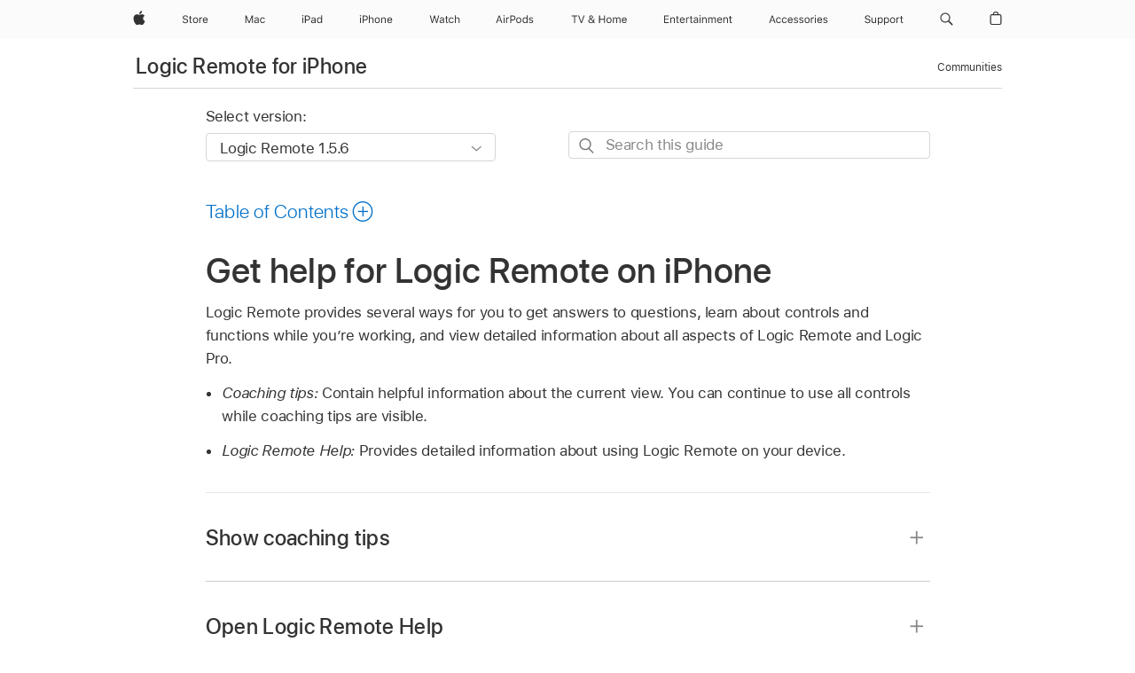

--- FILE ---
content_type: text/html;charset=utf-8
request_url: https://support.apple.com/en-ph/guide/logicremote-logicpro-iphone/chsa7afc3791/ios
body_size: 29590
content:

    
<!DOCTYPE html>
<html lang="en" prefix="og: http://ogp.me/ns#" dir=ltr>

<head>
	<meta name="viewport" content="width=device-width, initial-scale=1" />
	<meta http-equiv="content-type" content="text/html; charset=UTF-8" />
	<title lang="en">Get help for Logic Remote on iPhone - Apple Support (PH)</title>
	<link rel="dns-prefetch" href="https://www.apple.com/" />
	<link rel="preconnect" href="https://www.apple.com/" crossorigin />
	<link rel="canonical" href="https://support.apple.com/en-ph/guide/logicremote-logicpro-iphone/chsa7afc3791/ios" />
	<link rel="apple-touch-icon" href="/favicon.ico">
    <link rel="icon" type="image/png" href="/favicon.ico">
	
	
		<meta name="description" content="You can learn more about Logic Remote on iPhone, find answers to questions, and get help." />
		<meta property="og:url" content="https://support.apple.com/en-ph/guide/logicremote-logicpro-iphone/chsa7afc3791/ios" />
		<meta property="og:title" content="Get help for Logic Remote on iPhone" />
		<meta property="og:description" content="You can learn more about Logic Remote on iPhone, find answers to questions, and get help." />
		<meta property="og:site_name" content="Apple Support" />
		<meta property="og:locale" content="en_PH" />
		<meta property="og:type" content="article" />
		<meta name="ac-gn-search-field[locale]" content="en_PH" />
	

	
	
	
	
		<link rel="alternate" hreflang="en-ie" href="https://support.apple.com/en-ie/guide/logicremote-logicpro-iphone/chsa7afc3791/ios">
	
		<link rel="alternate" hreflang="ar-kw" href="https://support.apple.com/ar-kw/guide/logicremote-logicpro-iphone/chsa7afc3791/ios">
	
		<link rel="alternate" hreflang="en-il" href="https://support.apple.com/en-il/guide/logicremote-logicpro-iphone/chsa7afc3791/ios">
	
		<link rel="alternate" hreflang="ms-my" href="https://support.apple.com/ms-my/guide/logicremote-logicpro-iphone/chsa7afc3791/ios">
	
		<link rel="alternate" hreflang="en-in" href="https://support.apple.com/en-in/guide/logicremote-logicpro-iphone/chsa7afc3791/ios">
	
		<link rel="alternate" hreflang="en-ae" href="https://support.apple.com/en-ae/guide/logicremote-logicpro-iphone/chsa7afc3791/ios">
	
		<link rel="alternate" hreflang="en-za" href="https://support.apple.com/en-za/guide/logicremote-logicpro-iphone/chsa7afc3791/ios">
	
		<link rel="alternate" hreflang="ta-in" href="https://support.apple.com/ta-in/guide/logicremote-logicpro-iphone/chsa7afc3791/ios">
	
		<link rel="alternate" hreflang="no-no" href="https://support.apple.com/no-no/guide/logicremote-logicpro-iphone/chsa7afc3791/ios">
	
		<link rel="alternate" hreflang="en-al" href="https://support.apple.com/en-al/guide/logicremote-logicpro-iphone/chsa7afc3791/ios">
	
		<link rel="alternate" hreflang="en-is" href="https://support.apple.com/en-is/guide/logicremote-logicpro-iphone/chsa7afc3791/ios">
	
		<link rel="alternate" hreflang="el-gr" href="https://support.apple.com/el-gr/guide/logicremote-logicpro-iphone/chsa7afc3791/ios">
	
		<link rel="alternate" hreflang="en-am" href="https://support.apple.com/en-am/guide/logicremote-logicpro-iphone/chsa7afc3791/ios">
	
		<link rel="alternate" hreflang="nl-nl" href="https://support.apple.com/nl-nl/guide/logicremote-logicpro-iphone/chsa7afc3791/ios">
	
		<link rel="alternate" hreflang="en-au" href="https://support.apple.com/en-au/guide/logicremote-logicpro-iphone/chsa7afc3791/ios">
	
		<link rel="alternate" hreflang="en-az" href="https://support.apple.com/en-az/guide/logicremote-logicpro-iphone/chsa7afc3791/ios">
	
		<link rel="alternate" hreflang="or-in" href="https://support.apple.com/or-in/guide/logicremote-logicpro-iphone/chsa7afc3791/ios">
	
		<link rel="alternate" hreflang="hu-hu" href="https://support.apple.com/hu-hu/guide/logicremote-logicpro-iphone/chsa7afc3791/ios">
	
		<link rel="alternate" hreflang="ml-in" href="https://support.apple.com/ml-in/guide/logicremote-logicpro-iphone/chsa7afc3791/ios">
	
		<link rel="alternate" hreflang="en-jo" href="https://support.apple.com/en-jo/guide/logicremote-logicpro-iphone/chsa7afc3791/ios">
	
		<link rel="alternate" hreflang="en-bh" href="https://support.apple.com/en-bh/guide/logicremote-logicpro-iphone/chsa7afc3791/ios">
	
		<link rel="alternate" hreflang="es-cl" href="https://support.apple.com/es-cl/guide/logicremote-logicpro-iphone/chsa7afc3791/ios">
	
		<link rel="alternate" hreflang="fr-sn" href="https://support.apple.com/fr-sn/guide/logicremote-logicpro-iphone/chsa7afc3791/ios">
	
		<link rel="alternate" hreflang="fr-ca" href="https://support.apple.com/fr-ca/guide/logicremote-logicpro-iphone/chsa7afc3791/ios">
	
		<link rel="alternate" hreflang="es-co" href="https://support.apple.com/es-co/guide/logicremote-logicpro-iphone/chsa7afc3791/ios">
	
		<link rel="alternate" hreflang="pl-pl" href="https://support.apple.com/pl-pl/guide/logicremote-logicpro-iphone/chsa7afc3791/ios">
	
		<link rel="alternate" hreflang="en-bn" href="https://support.apple.com/en-bn/guide/logicremote-logicpro-iphone/chsa7afc3791/ios">
	
		<link rel="alternate" hreflang="pt-pt" href="https://support.apple.com/pt-pt/guide/logicremote-logicpro-iphone/chsa7afc3791/ios">
	
		<link rel="alternate" hreflang="en-sa" href="https://support.apple.com/en-sa/guide/logicremote-logicpro-iphone/chsa7afc3791/ios">
	
		<link rel="alternate" hreflang="fr-be" href="https://support.apple.com/fr-be/guide/logicremote-logicpro-iphone/chsa7afc3791/ios">
	
		<link rel="alternate" hreflang="ar-eg" href="https://support.apple.com/ar-eg/guide/logicremote-logicpro-iphone/chsa7afc3791/ios">
	
		<link rel="alternate" hreflang="en-bw" href="https://support.apple.com/en-bw/guide/logicremote-logicpro-iphone/chsa7afc3791/ios">
	
		<link rel="alternate" hreflang="en-sg" href="https://support.apple.com/en-sg/guide/logicremote-logicpro-iphone/chsa7afc3791/ios">
	
		<link rel="alternate" hreflang="en-by" href="https://support.apple.com/en-by/guide/logicremote-logicpro-iphone/chsa7afc3791/ios">
	
		<link rel="alternate" hreflang="en-ke" href="https://support.apple.com/en-ke/guide/logicremote-logicpro-iphone/chsa7afc3791/ios">
	
		<link rel="alternate" hreflang="hr-hr" href="https://support.apple.com/hr-hr/guide/logicremote-logicpro-iphone/chsa7afc3791/ios">
	
		<link rel="alternate" hreflang="en-om" href="https://support.apple.com/en-om/guide/logicremote-logicpro-iphone/chsa7afc3791/ios">
	
		<link rel="alternate" hreflang="en-ge" href="https://support.apple.com/en-ge/guide/logicremote-logicpro-iphone/chsa7afc3791/ios">
	
		<link rel="alternate" hreflang="zh-mo" href="https://support.apple.com/zh-mo/guide/logicremote-logicpro-iphone/chsa7afc3791/ios">
	
		<link rel="alternate" hreflang="de-at" href="https://support.apple.com/de-at/guide/logicremote-logicpro-iphone/chsa7afc3791/ios">
	
		<link rel="alternate" hreflang="en-gu" href="https://support.apple.com/en-gu/guide/logicremote-logicpro-iphone/chsa7afc3791/ios">
	
		<link rel="alternate" hreflang="en-gw" href="https://support.apple.com/en-gw/guide/logicremote-logicpro-iphone/chsa7afc3791/ios">
	
		<link rel="alternate" hreflang="fr-gn" href="https://support.apple.com/fr-gn/guide/logicremote-logicpro-iphone/chsa7afc3791/ios">
	
		<link rel="alternate" hreflang="fr-gq" href="https://support.apple.com/fr-gq/guide/logicremote-logicpro-iphone/chsa7afc3791/ios">
	
		<link rel="alternate" hreflang="cs-cz" href="https://support.apple.com/cs-cz/guide/logicremote-logicpro-iphone/chsa7afc3791/ios">
	
		<link rel="alternate" hreflang="en-ph" href="https://support.apple.com/en-ph/guide/logicremote-logicpro-iphone/chsa7afc3791/ios">
	
		<link rel="alternate" hreflang="zh-tw" href="https://support.apple.com/zh-tw/guide/logicremote-logicpro-iphone/chsa7afc3791/ios">
	
		<link rel="alternate" hreflang="en-hk" href="https://support.apple.com/en-hk/guide/logicremote-logicpro-iphone/chsa7afc3791/ios">
	
		<link rel="alternate" hreflang="ko-kr" href="https://support.apple.com/ko-kr/guide/logicremote-logicpro-iphone/chsa7afc3791/ios">
	
		<link rel="alternate" hreflang="sk-sk" href="https://support.apple.com/sk-sk/guide/logicremote-logicpro-iphone/chsa7afc3791/ios">
	
		<link rel="alternate" hreflang="ru-ru" href="https://support.apple.com/ru-ru/guide/logicremote-logicpro-iphone/chsa7afc3791/ios">
	
		<link rel="alternate" hreflang="ar-om" href="https://support.apple.com/ar-om/guide/logicremote-logicpro-iphone/chsa7afc3791/ios">
	
		<link rel="alternate" hreflang="en-qa" href="https://support.apple.com/en-qa/guide/logicremote-logicpro-iphone/chsa7afc3791/ios">
	
		<link rel="alternate" hreflang="sv-se" href="https://support.apple.com/sv-se/guide/logicremote-logicpro-iphone/chsa7afc3791/ios">
	
		<link rel="alternate" hreflang="mr-in" href="https://support.apple.com/mr-in/guide/logicremote-logicpro-iphone/chsa7afc3791/ios">
	
		<link rel="alternate" hreflang="da-dk" href="https://support.apple.com/da-dk/guide/logicremote-logicpro-iphone/chsa7afc3791/ios">
	
		<link rel="alternate" hreflang="uk-ua" href="https://support.apple.com/uk-ua/guide/logicremote-logicpro-iphone/chsa7afc3791/ios">
	
		<link rel="alternate" hreflang="en-us" href="https://support.apple.com/guide/logicremote-logicpro-iphone/chsa7afc3791/ios">
	
		<link rel="alternate" hreflang="en-mk" href="https://support.apple.com/en-mk/guide/logicremote-logicpro-iphone/chsa7afc3791/ios">
	
		<link rel="alternate" hreflang="en-mn" href="https://support.apple.com/en-mn/guide/logicremote-logicpro-iphone/chsa7afc3791/ios">
	
		<link rel="alternate" hreflang="gu-in" href="https://support.apple.com/gu-in/guide/logicremote-logicpro-iphone/chsa7afc3791/ios">
	
		<link rel="alternate" hreflang="en-eg" href="https://support.apple.com/en-eg/guide/logicremote-logicpro-iphone/chsa7afc3791/ios">
	
		<link rel="alternate" hreflang="en-mo" href="https://support.apple.com/en-mo/guide/logicremote-logicpro-iphone/chsa7afc3791/ios">
	
		<link rel="alternate" hreflang="en-uz" href="https://support.apple.com/en-uz/guide/logicremote-logicpro-iphone/chsa7afc3791/ios">
	
		<link rel="alternate" hreflang="fr-ne" href="https://support.apple.com/fr-ne/guide/logicremote-logicpro-iphone/chsa7afc3791/ios">
	
		<link rel="alternate" hreflang="en-mt" href="https://support.apple.com/en-mt/guide/logicremote-logicpro-iphone/chsa7afc3791/ios">
	
		<link rel="alternate" hreflang="nl-be" href="https://support.apple.com/nl-be/guide/logicremote-logicpro-iphone/chsa7afc3791/ios">
	
		<link rel="alternate" hreflang="zh-cn" href="https://support.apple.com/zh-cn/guide/logicremote-logicpro-iphone/chsa7afc3791/ios">
	
		<link rel="alternate" hreflang="te-in" href="https://support.apple.com/te-in/guide/logicremote-logicpro-iphone/chsa7afc3791/ios">
	
		<link rel="alternate" hreflang="en-mz" href="https://support.apple.com/en-mz/guide/logicremote-logicpro-iphone/chsa7afc3791/ios">
	
		<link rel="alternate" hreflang="fr-ml" href="https://support.apple.com/fr-ml/guide/logicremote-logicpro-iphone/chsa7afc3791/ios">
	
		<link rel="alternate" hreflang="en-my" href="https://support.apple.com/en-my/guide/logicremote-logicpro-iphone/chsa7afc3791/ios">
	
		<link rel="alternate" hreflang="hi-in" href="https://support.apple.com/hi-in/guide/logicremote-logicpro-iphone/chsa7afc3791/ios">
	
		<link rel="alternate" hreflang="fr-mu" href="https://support.apple.com/fr-mu/guide/logicremote-logicpro-iphone/chsa7afc3791/ios">
	
		<link rel="alternate" hreflang="en-ng" href="https://support.apple.com/en-ng/guide/logicremote-logicpro-iphone/chsa7afc3791/ios">
	
		<link rel="alternate" hreflang="el-cy" href="https://support.apple.com/el-cy/guide/logicremote-logicpro-iphone/chsa7afc3791/ios">
	
		<link rel="alternate" hreflang="en-vn" href="https://support.apple.com/en-vn/guide/logicremote-logicpro-iphone/chsa7afc3791/ios">
	
		<link rel="alternate" hreflang="ja-jp" href="https://support.apple.com/ja-jp/guide/logicremote-logicpro-iphone/chsa7afc3791/ios">
	
		<link rel="alternate" hreflang="de-ch" href="https://support.apple.com/de-ch/guide/logicremote-logicpro-iphone/chsa7afc3791/ios">
	
		<link rel="alternate" hreflang="ar-qa" href="https://support.apple.com/ar-qa/guide/logicremote-logicpro-iphone/chsa7afc3791/ios">
	
		<link rel="alternate" hreflang="en-nz" href="https://support.apple.com/en-nz/guide/logicremote-logicpro-iphone/chsa7afc3791/ios">
	
		<link rel="alternate" hreflang="ro-ro" href="https://support.apple.com/ro-ro/guide/logicremote-logicpro-iphone/chsa7afc3791/ios">
	
		<link rel="alternate" hreflang="it-ch" href="https://support.apple.com/it-ch/guide/logicremote-logicpro-iphone/chsa7afc3791/ios">
	
		<link rel="alternate" hreflang="tr-tr" href="https://support.apple.com/tr-tr/guide/logicremote-logicpro-iphone/chsa7afc3791/ios">
	
		<link rel="alternate" hreflang="fr-fr" href="https://support.apple.com/fr-fr/guide/logicremote-logicpro-iphone/chsa7afc3791/ios">
	
		<link rel="alternate" hreflang="vi-vn" href="https://support.apple.com/vi-vn/guide/logicremote-logicpro-iphone/chsa7afc3791/ios">
	
		<link rel="alternate" hreflang="en-gb" href="https://support.apple.com/en-gb/guide/logicremote-logicpro-iphone/chsa7afc3791/ios">
	
		<link rel="alternate" hreflang="fi-fi" href="https://support.apple.com/fi-fi/guide/logicremote-logicpro-iphone/chsa7afc3791/ios">
	
		<link rel="alternate" hreflang="en-kg" href="https://support.apple.com/en-kg/guide/logicremote-logicpro-iphone/chsa7afc3791/ios">
	
		<link rel="alternate" hreflang="en-ca" href="https://support.apple.com/en-ca/guide/logicremote-logicpro-iphone/chsa7afc3791/ios">
	
		<link rel="alternate" hreflang="fr-tn" href="https://support.apple.com/fr-tn/guide/logicremote-logicpro-iphone/chsa7afc3791/ios">
	
		<link rel="alternate" hreflang="ar-ae" href="https://support.apple.com/ar-ae/guide/logicremote-logicpro-iphone/chsa7afc3791/ios">
	
		<link rel="alternate" hreflang="bn-in" href="https://support.apple.com/bn-in/guide/logicremote-logicpro-iphone/chsa7afc3791/ios">
	
		<link rel="alternate" hreflang="en-kw" href="https://support.apple.com/en-kw/guide/logicremote-logicpro-iphone/chsa7afc3791/ios">
	
		<link rel="alternate" hreflang="en-kz" href="https://support.apple.com/en-kz/guide/logicremote-logicpro-iphone/chsa7afc3791/ios">
	
		<link rel="alternate" hreflang="fr-cf" href="https://support.apple.com/fr-cf/guide/logicremote-logicpro-iphone/chsa7afc3791/ios">
	
		<link rel="alternate" hreflang="fr-ci" href="https://support.apple.com/fr-ci/guide/logicremote-logicpro-iphone/chsa7afc3791/ios">
	
		<link rel="alternate" hreflang="pa-in" href="https://support.apple.com/pa-in/guide/logicremote-logicpro-iphone/chsa7afc3791/ios">
	
		<link rel="alternate" hreflang="fr-ch" href="https://support.apple.com/fr-ch/guide/logicremote-logicpro-iphone/chsa7afc3791/ios">
	
		<link rel="alternate" hreflang="kn-in" href="https://support.apple.com/kn-in/guide/logicremote-logicpro-iphone/chsa7afc3791/ios">
	
		<link rel="alternate" hreflang="es-us" href="https://support.apple.com/es-us/guide/logicremote-logicpro-iphone/chsa7afc3791/ios">
	
		<link rel="alternate" hreflang="fr-cm" href="https://support.apple.com/fr-cm/guide/logicremote-logicpro-iphone/chsa7afc3791/ios">
	
		<link rel="alternate" hreflang="en-lb" href="https://support.apple.com/en-lb/guide/logicremote-logicpro-iphone/chsa7afc3791/ios">
	
		<link rel="alternate" hreflang="en-tj" href="https://support.apple.com/en-tj/guide/logicremote-logicpro-iphone/chsa7afc3791/ios">
	
		<link rel="alternate" hreflang="en-tm" href="https://support.apple.com/en-tm/guide/logicremote-logicpro-iphone/chsa7afc3791/ios">
	
		<link rel="alternate" hreflang="ar-sa" href="https://support.apple.com/ar-sa/guide/logicremote-logicpro-iphone/chsa7afc3791/ios">
	
		<link rel="alternate" hreflang="de-de" href="https://support.apple.com/de-de/guide/logicremote-logicpro-iphone/chsa7afc3791/ios">
	
		<link rel="alternate" hreflang="ca-es" href="https://support.apple.com/ca-es/guide/logicremote-logicpro-iphone/chsa7afc3791/ios">
	
		<link rel="alternate" hreflang="en-lk" href="https://support.apple.com/en-lk/guide/logicremote-logicpro-iphone/chsa7afc3791/ios">
	
		<link rel="alternate" hreflang="fr-ma" href="https://support.apple.com/fr-ma/guide/logicremote-logicpro-iphone/chsa7afc3791/ios">
	
		<link rel="alternate" hreflang="zh-hk" href="https://support.apple.com/zh-hk/guide/logicremote-logicpro-iphone/chsa7afc3791/ios">
	
		<link rel="alternate" hreflang="pt-br" href="https://support.apple.com/pt-br/guide/logicremote-logicpro-iphone/chsa7afc3791/ios">
	
		<link rel="alternate" hreflang="de-li" href="https://support.apple.com/de-li/guide/logicremote-logicpro-iphone/chsa7afc3791/ios">
	
		<link rel="alternate" hreflang="es-es" href="https://support.apple.com/es-es/guide/logicremote-logicpro-iphone/chsa7afc3791/ios">
	
		<link rel="alternate" hreflang="ar-bh" href="https://support.apple.com/ar-bh/guide/logicremote-logicpro-iphone/chsa7afc3791/ios">
	
		<link rel="alternate" hreflang="fr-mg" href="https://support.apple.com/fr-mg/guide/logicremote-logicpro-iphone/chsa7afc3791/ios">
	
		<link rel="alternate" hreflang="ar-jo" href="https://support.apple.com/ar-jo/guide/logicremote-logicpro-iphone/chsa7afc3791/ios">
	
		<link rel="alternate" hreflang="es-mx" href="https://support.apple.com/es-mx/guide/logicremote-logicpro-iphone/chsa7afc3791/ios">
	
		<link rel="alternate" hreflang="it-it" href="https://support.apple.com/it-it/guide/logicremote-logicpro-iphone/chsa7afc3791/ios">
	
		<link rel="alternate" hreflang="ur-in" href="https://support.apple.com/ur-in/guide/logicremote-logicpro-iphone/chsa7afc3791/ios">
	
		<link rel="alternate" hreflang="id-id" href="https://support.apple.com/id-id/guide/logicremote-logicpro-iphone/chsa7afc3791/ios">
	
		<link rel="alternate" hreflang="de-lu" href="https://support.apple.com/de-lu/guide/logicremote-logicpro-iphone/chsa7afc3791/ios">
	
		<link rel="alternate" hreflang="en-md" href="https://support.apple.com/en-md/guide/logicremote-logicpro-iphone/chsa7afc3791/ios">
	
		<link rel="alternate" hreflang="fr-lu" href="https://support.apple.com/fr-lu/guide/logicremote-logicpro-iphone/chsa7afc3791/ios">
	
		<link rel="alternate" hreflang="en-me" href="https://support.apple.com/en-me/guide/logicremote-logicpro-iphone/chsa7afc3791/ios">
	
		<link rel="alternate" hreflang="th-th" href="https://support.apple.com/th-th/guide/logicremote-logicpro-iphone/chsa7afc3791/ios">
	

		<link rel="preload" as="style" href="/clientside/build/apd-sasskit.built.css" onload="this.onload=null;this.rel='stylesheet'">
		<noscript>
			<link rel="stylesheet" href="/clientside/build/apd-sasskit.built.css" type="text/css" />
		</noscript>

		
			<link rel="preload" as="style" href="/clientside/build/app-apd.css" onload="this.onload=null;this.rel='stylesheet'">
			<noscript>
				<link rel="stylesheet" href="/clientside/build/app-apd.css" type="text/css" />
			</noscript>
    	

	
    <link rel="preload" as="style"
        href="//www.apple.com/wss/fonts?families=SF+Pro,v1:200,300,400,500,600|SF+Pro+Icons,v1"
        onload="this.onload=null;this.rel='stylesheet'">
    <noscript>
        <link rel="stylesheet" href="//www.apple.com/wss/fonts?families=SF+Pro,v1:200,300,400,500,600|SF+Pro+Icons,v1" type="text/css" />
    </noscript>


	<script>
 
    var _applemd = {
        page: {
            
            site_section: "kb",
            
            content_type: "bk",
            info_type: "",
            topics: "",
            in_house: "",
            locale: "en-ph",
            
                content_template: "topic",
            
            friendly_content: {
                title: `Logic Remote for iPhone`,
                publish_date: "11132024",
                
                    topic_id:   "CHSA7AFC3791",
                    article_id        :   "BK_EB53D476942694DAB8D48788C2336E6B_CHSA7AFC3791",
                    product_version   :   "logicremote-logicpro-iphone, 1.5.6",
                    os_version        :   "Logic Remote 1.5.6, 18.0",
                    article_version   :   "1"
                
            },
            
            
        },
        
            product: "logicremote-logicpro-iphone"
        
    };
    const isMobilePlayer = /iPhone|iPod|Android/i.test(navigator.userAgent);
    

</script>

	
	<script>
		var data = {	
			showHelpFulfeedBack: true,
			id: "BK_EB53D476942694DAB8D48788C2336E6B_CHSA7AFC3791",
			locale: "en_US",
			podCookie: "ph~en",
			source : "",
			isSecureEnv: false,
			dtmPageSource: "topic",
			domain: "support.apple.com",
			isNeighborJsEnabled: true,
            dtmPageName: "acs.pageload"
		}
		window.appState = JSON.stringify(data);
	</script>
	 
		<script src="/clientside/build/nn.js" type="text/javascript" charset="utf-8"></script>
<script>
    
     var neighborInitData = {
        appDataSchemaVersion: '1.0.0',
        webVitalDataThrottlingPercentage: 100,
        reportThrottledWebVitalDataTypes: ['system:dom-content-loaded', 'system:load', 'system:unfocus', 'system:focus', 'system:unload', 'system:page-hide', 'system:visibility-change-visible', 'system:visibility-change-hidden', 'system:event', 'app:load', 'app:unload', 'app:event'],
        trackMarcomSearch: true,
        trackSurvey: true,
        
        endpoint: 'https://supportmetrics.apple.com/content/services/stats'
    }
</script>

	



</head>


	<body dir="ltr" data-istaskopen="false" lang="en" class="ac-gn-current-support no-js AppleTopic apd-topic" data-designversion="2" itemscope
		itemtype="https://schema.org/TechArticle">

    
	
		





		 <meta name="globalnav-store-key" content="S2A49YFKJF2JAT22K" />
<meta name="globalnav-search-field[name]" content="q" />
<meta name="globalnav-search-field[action]" content="https://support.apple.com/kb/index" />
<meta name="globalnav-search-field[src]" content="globalnav_support" />
<meta name="globalnav-search-field[type]" content="organic" />
<meta name="globalnav-search-field[page]" content="search" />
<meta name="globalnav-search-field[locale]" content="en_PH" />
<meta name="globalnav-search-field[placeholder]" content="Search Support" />
<link
  rel="stylesheet"
  type="text/css"
  href="https://www.apple.com/api-www/global-elements/global-header/v1/assets/globalheader.css"
/>
<div id="globalheader" class="globalnav-scrim globalheader-light"><aside id="globalmessage-segment" lang="en-PH" dir="ltr" class="globalmessage-segment"><ul data-strings="{&quot;view&quot;:&quot;{%STOREFRONT%} Store Home&quot;,&quot;segments&quot;:{&quot;eduInd&quot;:&quot;Education Store Home&quot;,&quot;other&quot;:&quot;Store Home&quot;},&quot;exit&quot;:&quot;Exit&quot;}" class="globalmessage-segment-content"></ul></aside><nav id="globalnav" lang="en-PH" dir="ltr" aria-label="Global" data-analytics-element-engagement-start="globalnav:onFlyoutOpen" data-analytics-element-engagement-end="globalnav:onFlyoutClose" data-store-api="https://www.apple.com/[storefront]/shop/bag/status" data-analytics-activitymap-region-id="global nav" data-analytics-region="global nav" class="globalnav no-js   "><div class="globalnav-content"><div class="globalnav-item globalnav-menuback"><button aria-label="Main menu" class="globalnav-menuback-button"><span class="globalnav-chevron-icon"><svg height="48" viewBox="0 0 9 48" width="9" xmlns="http://www.w3.org/2000/svg"><path d="m1.5618 24.0621 6.5581-6.4238c.2368-.2319.2407-.6118.0088-.8486-.2324-.2373-.6123-.2407-.8486-.0088l-7 6.8569c-.1157.1138-.1807.2695-.1802.4316.001.1621.0674.3174.1846.4297l7 6.7241c.1162.1118.2661.1675.4155.1675.1577 0 .3149-.062.4326-.1846.2295-.2388.2222-.6187-.0171-.8481z"></path></svg></span></button></div><ul id="globalnav-list" class="globalnav-list"><li data-analytics-element-engagement="globalnav hover - apple" class="
				globalnav-item
				globalnav-item-apple
				
				
			"><a href="https://www.apple.com/ph/" data-globalnav-item-name="apple" data-analytics-title="apple home" aria-label="Apple" class="globalnav-link globalnav-link-apple"><span class="globalnav-image-regular globalnav-link-image"><svg height="44" viewBox="0 0 14 44" width="14" xmlns="http://www.w3.org/2000/svg"><path d="m13.0729 17.6825a3.61 3.61 0 0 0 -1.7248 3.0365 3.5132 3.5132 0 0 0 2.1379 3.2223 8.394 8.394 0 0 1 -1.0948 2.2618c-.6816.9812-1.3943 1.9623-2.4787 1.9623s-1.3633-.63-2.613-.63c-1.2187 0-1.6525.6507-2.644.6507s-1.6834-.9089-2.4787-2.0243a9.7842 9.7842 0 0 1 -1.6628-5.2776c0-3.0984 2.014-4.7405 3.9969-4.7405 1.0535 0 1.9314.6919 2.5924.6919.63 0 1.6112-.7333 2.8092-.7333a3.7579 3.7579 0 0 1 3.1604 1.5802zm-3.7284-2.8918a3.5615 3.5615 0 0 0 .8469-2.22 1.5353 1.5353 0 0 0 -.031-.32 3.5686 3.5686 0 0 0 -2.3445 1.2084 3.4629 3.4629 0 0 0 -.8779 2.1585 1.419 1.419 0 0 0 .031.2892 1.19 1.19 0 0 0 .2169.0207 3.0935 3.0935 0 0 0 2.1586-1.1368z"></path></svg></span><span class="globalnav-image-compact globalnav-link-image"><svg height="48" viewBox="0 0 17 48" width="17" xmlns="http://www.w3.org/2000/svg"><path d="m15.5752 19.0792a4.2055 4.2055 0 0 0 -2.01 3.5376 4.0931 4.0931 0 0 0 2.4908 3.7542 9.7779 9.7779 0 0 1 -1.2755 2.6351c-.7941 1.1431-1.6244 2.2862-2.8878 2.2862s-1.5883-.734-3.0443-.734c-1.42 0-1.9252.7581-3.08.7581s-1.9611-1.0589-2.8876-2.3584a11.3987 11.3987 0 0 1 -1.9373-6.1487c0-3.61 2.3464-5.523 4.6566-5.523 1.2274 0 2.25.8062 3.02.8062.734 0 1.8771-.8543 3.2729-.8543a4.3778 4.3778 0 0 1 3.6822 1.841zm-6.8586-2.0456a1.3865 1.3865 0 0 1 -.2527-.024 1.6557 1.6557 0 0 1 -.0361-.337 4.0341 4.0341 0 0 1 1.0228-2.5148 4.1571 4.1571 0 0 1 2.7314-1.4078 1.7815 1.7815 0 0 1 .0361.373 4.1487 4.1487 0 0 1 -.9867 2.587 3.6039 3.6039 0 0 1 -2.5148 1.3236z"></path></svg></span><span class="globalnav-link-text">Apple</span></a></li><li data-topnav-flyout-item="menu" data-topnav-flyout-label="Menu" role="none" class="globalnav-item globalnav-menu"><div data-topnav-flyout="menu" class="globalnav-flyout"><div class="globalnav-menu-list"><div data-analytics-element-engagement="globalnav hover - store" class="
				globalnav-item
				globalnav-item-store
				globalnav-item-menu
				
			"><ul role="none" class="globalnav-submenu-trigger-group"><li class="globalnav-submenu-trigger-item"><a href="https://www.apple.com/ph/shop/goto/store" data-globalnav-item-name="store" data-topnav-flyout-trigger-compact="true" data-analytics-title="store" data-analytics-element-engagement="hover - store" aria-label="Store" class="globalnav-link globalnav-submenu-trigger-link globalnav-link-store"><span class="globalnav-link-text-container"><span class="globalnav-image-regular globalnav-link-image"><svg height="44" viewBox="0 0 30 44" width="30" xmlns="http://www.w3.org/2000/svg"><path d="m26.5679 20.4629c1.002 0 1.67.738 1.693 1.857h-3.48c.076-1.119.779-1.857 1.787-1.857zm2.754 2.672v-.387c0-1.963-1.037-3.176-2.742-3.176-1.735 0-2.848 1.289-2.848 3.276 0 1.998 1.096 3.263 2.848 3.263 1.383 0 2.367-.668 2.66-1.746h-1.008c-.264.557-.814.856-1.629.856-1.072 0-1.769-.791-1.822-2.039v-.047zm-9.547-3.451h.96v.937h.094c.188-.615.914-1.049 1.752-1.049.164 0 .375.012.504.03v1.007c-.082-.023-.445-.058-.644-.058-.961 0-1.659 1.098-1.659 1.535v3.914h-1.007zm-4.27 5.519c-1.195 0-1.869-.867-1.869-2.361 0-1.5.674-2.361 1.869-2.361 1.196 0 1.87.861 1.87 2.361 0 1.494-.674 2.361-1.87 2.361zm0-5.631c-1.798 0-2.912 1.237-2.912 3.27 0 2.027 1.114 3.269 2.912 3.269 1.799 0 2.913-1.242 2.913-3.269 0-2.033-1.114-3.27-2.913-3.27zm-5.478-1.475v1.635h1.407v.843h-1.407v3.575c0 .744.282 1.06.938 1.06.182 0 .281-.006.469-.023v.849c-.199.035-.393.059-.592.059-1.301 0-1.822-.481-1.822-1.688v-3.832h-1.02v-.843h1.02v-1.635zm-8.103 5.694c.129.885.973 1.447 2.174 1.447 1.137 0 1.975-.615 1.975-1.453 0-.72-.527-1.177-1.693-1.47l-1.084-.282c-1.53-.386-2.192-1.078-2.192-2.279 0-1.436 1.201-2.408 2.988-2.408 1.635 0 2.854.972 2.942 2.338h-1.061c-.146-.867-.861-1.383-1.916-1.383-1.125 0-1.869.562-1.869 1.418 0 .662.463 1.043 1.629 1.342l.885.234c1.752.439 2.455 1.119 2.455 2.361 0 1.553-1.225 2.543-3.158 2.543-1.793 0-3.03-.949-3.141-2.408z"></path></svg></span><span class="globalnav-link-text">Store</span></span></a></li></ul></div><div data-analytics-element-engagement="globalnav hover - mac" class="
				globalnav-item
				globalnav-item-mac
				globalnav-item-menu
				
			"><ul role="none" class="globalnav-submenu-trigger-group"><li class="globalnav-submenu-trigger-item"><a href="https://www.apple.com/ph/mac/" data-globalnav-item-name="mac" data-topnav-flyout-trigger-compact="true" data-analytics-title="mac" data-analytics-element-engagement="hover - mac" aria-label="Mac" class="globalnav-link globalnav-submenu-trigger-link globalnav-link-mac"><span class="globalnav-link-text-container"><span class="globalnav-image-regular globalnav-link-image"><svg height="44" viewBox="0 0 23 44" width="23" xmlns="http://www.w3.org/2000/svg"><path d="m8.1558 25.9987v-6.457h-.0703l-2.666 6.457h-.8907l-2.666-6.457h-.0703v6.457h-.9844v-8.4551h1.2246l2.8945 7.0547h.0938l2.8945-7.0547h1.2246v8.4551zm2.5166-1.7696c0-1.1309.832-1.7812 2.3027-1.8691l1.8223-.1113v-.5742c0-.7793-.4863-1.207-1.4297-1.207-.7559 0-1.2832.2871-1.4238.7852h-1.0195c.1348-1.0137 1.1309-1.6816 2.4785-1.6816 1.541 0 2.4023.791 2.4023 2.1035v4.3242h-.9609v-.9318h-.0938c-.4102.6738-1.1016 1.043-1.9453 1.043-1.2246 0-2.1328-.7266-2.1328-1.8809zm4.125-.5859v-.5801l-1.6992.1113c-.9609.0645-1.3828.3984-1.3828 1.0312 0 .6445.5449 1.0195 1.2773 1.0195 1.0371.0001 1.8047-.6796 1.8047-1.5819zm6.958-2.0273c-.1641-.627-.7207-1.1367-1.6289-1.1367-1.1367 0-1.8516.9082-1.8516 2.3379 0 1.459.7266 2.3848 1.8516 2.3848.8496 0 1.4414-.3926 1.6289-1.1074h1.0195c-.1816 1.1602-1.125 2.0156-2.6426 2.0156-1.7695 0-2.9004-1.2832-2.9004-3.293 0-1.9688 1.125-3.2461 2.8945-3.2461 1.5352 0 2.4727.9199 2.6484 2.0449z"></path></svg></span><span class="globalnav-link-text">Mac</span></span></a></li></ul></div><div data-analytics-element-engagement="globalnav hover - ipad" class="
				globalnav-item
				globalnav-item-ipad
				globalnav-item-menu
				
			"><ul role="none" class="globalnav-submenu-trigger-group"><li class="globalnav-submenu-trigger-item"><a href="https://www.apple.com/ph/ipad/" data-globalnav-item-name="ipad" data-topnav-flyout-trigger-compact="true" data-analytics-title="ipad" data-analytics-element-engagement="hover - ipad" aria-label="iPad" class="globalnav-link globalnav-submenu-trigger-link globalnav-link-ipad"><span class="globalnav-link-text-container"><span class="globalnav-image-regular globalnav-link-image"><svg height="44" viewBox="0 0 24 44" width="24" xmlns="http://www.w3.org/2000/svg"><path d="m14.9575 23.7002c0 .902-.768 1.582-1.805 1.582-.732 0-1.277-.375-1.277-1.02 0-.632.422-.966 1.383-1.031l1.699-.111zm-1.395-4.072c-1.347 0-2.343.668-2.478 1.681h1.019c.141-.498.668-.785 1.424-.785.944 0 1.43.428 1.43 1.207v.574l-1.822.112c-1.471.088-2.303.738-2.303 1.869 0 1.154.908 1.881 2.133 1.881.844 0 1.535-.369 1.945-1.043h.094v.931h.961v-4.324c0-1.312-.862-2.103-2.403-2.103zm6.769 5.575c-1.155 0-1.846-.885-1.846-2.361 0-1.471.697-2.362 1.846-2.362 1.142 0 1.857.914 1.857 2.362 0 1.459-.709 2.361-1.857 2.361zm1.834-8.027v3.503h-.088c-.358-.691-1.102-1.107-1.981-1.107-1.605 0-2.654 1.289-2.654 3.27 0 1.986 1.037 3.269 2.654 3.269.873 0 1.623-.416 2.022-1.119h.093v1.008h.961v-8.824zm-15.394 4.869h-1.863v-3.563h1.863c1.225 0 1.899.639 1.899 1.799 0 1.119-.697 1.764-1.899 1.764zm.276-4.5h-3.194v8.455h1.055v-3.018h2.127c1.588 0 2.719-1.119 2.719-2.701 0-1.611-1.108-2.736-2.707-2.736zm-6.064 8.454h1.008v-6.316h-1.008zm-.199-8.237c0-.387.316-.704.703-.704s.703.317.703.704c0 .386-.316.703-.703.703s-.703-.317-.703-.703z"></path></svg></span><span class="globalnav-link-text">iPad</span></span></a></li></ul></div><div data-analytics-element-engagement="globalnav hover - iphone" class="
				globalnav-item
				globalnav-item-iphone
				globalnav-item-menu
				
			"><ul role="none" class="globalnav-submenu-trigger-group"><li class="globalnav-submenu-trigger-item"><a href="https://www.apple.com/ph/iphone/" data-globalnav-item-name="iphone" data-topnav-flyout-trigger-compact="true" data-analytics-title="iphone" data-analytics-element-engagement="hover - iphone" aria-label="iPhone" class="globalnav-link globalnav-submenu-trigger-link globalnav-link-iphone"><span class="globalnav-link-text-container"><span class="globalnav-image-regular globalnav-link-image"><svg height="44" viewBox="0 0 38 44" width="38" xmlns="http://www.w3.org/2000/svg"><path d="m32.7129 22.3203h3.48c-.023-1.119-.691-1.857-1.693-1.857-1.008 0-1.711.738-1.787 1.857zm4.459 2.045c-.293 1.078-1.277 1.746-2.66 1.746-1.752 0-2.848-1.266-2.848-3.264 0-1.986 1.113-3.275 2.848-3.275 1.705 0 2.742 1.213 2.742 3.176v.386h-4.541v.047c.053 1.248.75 2.039 1.822 2.039.815 0 1.366-.298 1.629-.855zm-12.282-4.682h.961v.996h.094c.316-.697.932-1.107 1.898-1.107 1.418 0 2.209.838 2.209 2.338v4.09h-1.007v-3.844c0-1.137-.481-1.676-1.489-1.676s-1.658.674-1.658 1.781v3.739h-1.008zm-2.499 3.158c0-1.5-.674-2.361-1.869-2.361-1.196 0-1.87.861-1.87 2.361 0 1.495.674 2.362 1.87 2.362 1.195 0 1.869-.867 1.869-2.362zm-4.782 0c0-2.033 1.114-3.269 2.913-3.269 1.798 0 2.912 1.236 2.912 3.269 0 2.028-1.114 3.27-2.912 3.27-1.799 0-2.913-1.242-2.913-3.27zm-6.636-5.666h1.008v3.504h.093c.317-.697.979-1.107 1.946-1.107 1.336 0 2.179.855 2.179 2.338v4.09h-1.007v-3.844c0-1.119-.504-1.676-1.459-1.676-1.131 0-1.752.715-1.752 1.781v3.739h-1.008zm-6.015 4.87h1.863c1.202 0 1.899-.645 1.899-1.764 0-1.16-.674-1.799-1.899-1.799h-1.863zm2.139-4.5c1.599 0 2.707 1.125 2.707 2.736 0 1.582-1.131 2.701-2.719 2.701h-2.127v3.018h-1.055v-8.455zm-6.114 8.454h1.008v-6.316h-1.008zm-.2-8.238c0-.386.317-.703.703-.703.387 0 .704.317.704.703 0 .387-.317.704-.704.704-.386 0-.703-.317-.703-.704z"></path></svg></span><span class="globalnav-link-text">iPhone</span></span></a></li></ul></div><div data-analytics-element-engagement="globalnav hover - watch" class="
				globalnav-item
				globalnav-item-watch
				globalnav-item-menu
				
			"><ul role="none" class="globalnav-submenu-trigger-group"><li class="globalnav-submenu-trigger-item"><a href="https://www.apple.com/ph/watch/" data-globalnav-item-name="watch" data-topnav-flyout-trigger-compact="true" data-analytics-title="watch" data-analytics-element-engagement="hover - watch" aria-label="Watch" class="globalnav-link globalnav-submenu-trigger-link globalnav-link-watch"><span class="globalnav-link-text-container"><span class="globalnav-image-regular globalnav-link-image"><svg height="44" viewBox="0 0 35 44" width="35" xmlns="http://www.w3.org/2000/svg"><path d="m28.9819 17.1758h1.008v3.504h.094c.316-.697.978-1.108 1.945-1.108 1.336 0 2.18.856 2.18 2.338v4.09h-1.008v-3.844c0-1.119-.504-1.675-1.459-1.675-1.131 0-1.752.715-1.752 1.781v3.738h-1.008zm-2.42 4.441c-.164-.627-.721-1.136-1.629-1.136-1.137 0-1.852.908-1.852 2.338 0 1.459.727 2.384 1.852 2.384.849 0 1.441-.392 1.629-1.107h1.019c-.182 1.16-1.125 2.016-2.642 2.016-1.77 0-2.901-1.284-2.901-3.293 0-1.969 1.125-3.247 2.895-3.247 1.535 0 2.472.92 2.648 2.045zm-6.533-3.568v1.635h1.407v.844h-1.407v3.574c0 .744.282 1.06.938 1.06.182 0 .281-.006.469-.023v.85c-.2.035-.393.058-.592.058-1.301 0-1.822-.48-1.822-1.687v-3.832h-1.02v-.844h1.02v-1.635zm-4.2 5.596v-.58l-1.699.111c-.961.064-1.383.398-1.383 1.031 0 .645.545 1.02 1.277 1.02 1.038 0 1.805-.68 1.805-1.582zm-4.125.586c0-1.131.832-1.782 2.303-1.869l1.822-.112v-.574c0-.779-.486-1.207-1.43-1.207-.755 0-1.283.287-1.423.785h-1.02c.135-1.014 1.131-1.682 2.479-1.682 1.541 0 2.402.792 2.402 2.104v4.324h-.961v-.931h-.094c-.41.673-1.101 1.043-1.945 1.043-1.225 0-2.133-.727-2.133-1.881zm-7.684 1.769h-.996l-2.303-8.455h1.101l1.682 6.873h.07l1.893-6.873h1.066l1.893 6.873h.07l1.682-6.873h1.101l-2.302 8.455h-.996l-1.946-6.674h-.07z"></path></svg></span><span class="globalnav-link-text">Watch</span></span></a></li></ul></div><div data-analytics-element-engagement="globalnav hover - airpods" class="
				globalnav-item
				globalnav-item-airpods
				globalnav-item-menu
				
			"><ul role="none" class="globalnav-submenu-trigger-group"><li class="globalnav-submenu-trigger-item"><a href="https://www.apple.com/ph/airpods/" data-globalnav-item-name="airpods" data-topnav-flyout-trigger-compact="true" data-analytics-title="airpods" data-analytics-element-engagement="hover - airpods" aria-label="AirPods" class="globalnav-link globalnav-submenu-trigger-link globalnav-link-airpods"><span class="globalnav-link-text-container"><span class="globalnav-image-regular globalnav-link-image"><svg height="44" viewBox="0 0 43 44" width="43" xmlns="http://www.w3.org/2000/svg"><path d="m11.7153 19.6836h.961v.937h.094c.187-.615.914-1.048 1.752-1.048.164 0 .375.011.504.029v1.008c-.082-.024-.446-.059-.645-.059-.961 0-1.658.645-1.658 1.535v3.914h-1.008zm28.135-.111c1.324 0 2.244.656 2.379 1.693h-.996c-.135-.504-.627-.838-1.389-.838-.75 0-1.336.381-1.336.943 0 .434.352.704 1.096.885l.973.235c1.189.287 1.763.802 1.763 1.711 0 1.13-1.095 1.91-2.531 1.91-1.406 0-2.373-.674-2.484-1.723h1.037c.17.533.674.873 1.482.873.85 0 1.459-.404 1.459-.984 0-.434-.328-.727-1.002-.891l-1.084-.264c-1.183-.287-1.722-.796-1.722-1.71 0-1.049 1.013-1.84 2.355-1.84zm-6.665 5.631c-1.155 0-1.846-.885-1.846-2.362 0-1.471.697-2.361 1.846-2.361 1.142 0 1.857.914 1.857 2.361 0 1.459-.709 2.362-1.857 2.362zm1.834-8.028v3.504h-.088c-.358-.691-1.102-1.107-1.981-1.107-1.605 0-2.654 1.289-2.654 3.269 0 1.987 1.037 3.27 2.654 3.27.873 0 1.623-.416 2.022-1.119h.094v1.007h.961v-8.824zm-9.001 8.028c-1.195 0-1.869-.868-1.869-2.362 0-1.5.674-2.361 1.869-2.361 1.196 0 1.869.861 1.869 2.361 0 1.494-.673 2.362-1.869 2.362zm0-5.631c-1.799 0-2.912 1.236-2.912 3.269 0 2.028 1.113 3.27 2.912 3.27s2.912-1.242 2.912-3.27c0-2.033-1.113-3.269-2.912-3.269zm-17.071 6.427h1.008v-6.316h-1.008zm-.199-8.238c0-.387.317-.703.703-.703.387 0 .703.316.703.703s-.316.703-.703.703c-.386 0-.703-.316-.703-.703zm-6.137 4.922 1.324-3.773h.093l1.325 3.773zm1.892-5.139h-1.043l-3.117 8.455h1.107l.85-2.42h3.363l.85 2.42h1.107zm14.868 4.5h-1.864v-3.562h1.864c1.224 0 1.898.639 1.898 1.799 0 1.119-.697 1.763-1.898 1.763zm.275-4.5h-3.193v8.455h1.054v-3.017h2.127c1.588 0 2.719-1.119 2.719-2.701 0-1.612-1.107-2.737-2.707-2.737z"></path></svg></span><span class="globalnav-link-text">AirPods</span></span></a></li></ul></div><div data-analytics-element-engagement="globalnav hover - tv-home" class="
				globalnav-item
				globalnav-item-tv-home
				globalnav-item-menu
				
			"><ul role="none" class="globalnav-submenu-trigger-group"><li class="globalnav-submenu-trigger-item"><a href="https://www.apple.com/ph/tv-home/" data-globalnav-item-name="tv-home" data-topnav-flyout-trigger-compact="true" data-analytics-title="tv &amp; home" data-analytics-element-engagement="hover - tv &amp; home" aria-label="TV and Home" class="globalnav-link globalnav-submenu-trigger-link globalnav-link-tv-home"><span class="globalnav-link-text-container"><span class="globalnav-image-regular globalnav-link-image"><svg height="44" viewBox="0 0 65 44" width="65" xmlns="http://www.w3.org/2000/svg"><path d="m4.3755 26v-7.5059h-2.7246v-.9492h6.5039v.9492h-2.7246v7.5059zm7.7314 0-3.1172-8.4551h1.1074l2.4844 7.0898h.0938l2.4844-7.0898h1.1074l-3.1172 8.4551zm13.981-.8438c-.7207.6328-1.7109 1.002-2.7363 1.002-1.6816 0-2.8594-.9961-2.8594-2.4141 0-1.002.5449-1.7637 1.6758-2.3613.0762-.0352.2344-.1172.3281-.1641-.7793-.8203-1.0605-1.3652-1.0605-1.9805 0-1.084.9199-1.8926 2.1562-1.8926 1.248 0 2.1562.7969 2.1562 1.9043 0 .8672-.5215 1.5-1.8281 2.1855l2.1152 2.2734c.2637-.5273.3984-1.2188.3984-2.2734v-.1465h.9844v.1523c0 1.3125-.2344 2.2676-.6973 2.9824l1.4708 1.5764h-1.3242zm-4.541-1.4824c0 .9492.7676 1.5938 1.8984 1.5938.7676 0 1.5586-.3047 2.0215-.791l-2.3906-2.6133c-.0645.0234-.2168.0996-.2988.1406-.8145.4219-1.2305 1.0078-1.2305 1.6699zm3.2109-4.3886c0-.6562-.4746-1.1016-1.1602-1.1016-.6738 0-1.1543.457-1.1543 1.1133 0 .4688.2402.8789.9082 1.541 1.0313-.5274 1.4063-.9492 1.4063-1.5527zm13.5176 6.7148v-3.8496h-4.6406v3.8496h-1.0547v-8.4551h1.0547v3.6562h4.6406v-3.6562h1.0547v8.4551zm2.6455-3.1582c0-2.0332 1.1133-3.2695 2.9121-3.2695s2.9121 1.2363 2.9121 3.2695c0 2.0273-1.1133 3.2695-2.9121 3.2695s-2.9121-1.2422-2.9121-3.2695zm4.7812 0c0-1.5-.6738-2.3613-1.8691-2.3613s-1.8691.8613-1.8691 2.3613c0 1.4941.6738 2.3613 1.8691 2.3613s1.8691-.8672 1.8691-2.3613zm2.5054-3.1582h.9609v.9961h.0938c.2871-.7031.9199-1.1074 1.7637-1.1074.8555 0 1.4531.4512 1.7461 1.1074h.0938c.3398-.668 1.0605-1.1074 1.9336-1.1074 1.2891 0 2.0098.7383 2.0098 2.0625v4.3652h-1.0078v-4.1309c0-.9316-.4395-1.3887-1.3301-1.3887-.8789 0-1.4648.6562-1.4648 1.459v4.0606h-1.0078v-4.2891c0-.75-.5215-1.2305-1.3184-1.2305-.8262 0-1.4648.7148-1.4648 1.6055v3.9141h-1.0078v-6.3164zm15.5127 4.6816c-.293 1.0781-1.2773 1.7461-2.6602 1.7461-1.752 0-2.8477-1.2656-2.8477-3.2637 0-1.9863 1.1133-3.2754 2.8477-3.2754 1.7051 0 2.7422 1.2129 2.7422 3.1758v.3867h-4.541v.0469c.0527 1.248.75 2.0391 1.8223 2.0391.8145 0 1.3652-.2988 1.6289-.8555zm-4.459-2.0449h3.4805c-.0234-1.1191-.6914-1.8574-1.6934-1.8574-1.0078 0-1.7109.7383-1.7871 1.8574z"></path></svg></span><span class="globalnav-link-text">TV &amp; Home</span></span></a></li></ul></div><div data-analytics-element-engagement="globalnav hover - entertainment" class="
				globalnav-item
				globalnav-item-entertainment
				globalnav-item-menu
				
			"><ul role="none" class="globalnav-submenu-trigger-group"><li class="globalnav-submenu-trigger-item"><a href="https://www.apple.com/ph/entertainment/" data-globalnav-item-name="entertainment" data-topnav-flyout-trigger-compact="true" data-analytics-title="entertainment" data-analytics-element-engagement="hover - entertainment" aria-label="Entertainment" class="globalnav-link globalnav-submenu-trigger-link globalnav-link-entertainment"><span class="globalnav-link-text-container"><span class="globalnav-image-regular globalnav-link-image"><svg xmlns="http://www.w3.org/2000/svg" viewBox="0 0 77 44" width="77" height="44"><path d="m0 17.4863h5.2383v.9492h-4.1836v2.7129h3.9668v.9375h-3.9668v2.9062h4.1836v.9492h-5.2383zm6.8994 2.1387h1.0195v.9492h.0938c.3164-.668.9082-1.0605 1.8398-1.0605 1.418 0 2.209.8379 2.209 2.3379v4.0898h-1.0195v-3.8438c0-1.1367-.4688-1.6816-1.4766-1.6816s-1.6465.6797-1.6465 1.7871v3.7383h-1.0195zm7.2803 4.6758v-3.832h-.9961v-.8438h.9961v-1.6348h1.0547v1.6348h1.3828v.8438h-1.3828v3.5742c0 .7441.2578 1.043.9141 1.043.1816 0 .2812-.0059.4688-.0234v.8672c-.1992.0352-.3926.0586-.5918.0586-1.3009-.0001-1.8458-.4806-1.8458-1.6876zm3.4365-1.4942v-.0059c0-1.9512 1.1133-3.2871 2.8301-3.2871s2.7598 1.2773 2.7598 3.1641v.3984h-4.5469c.0293 1.3066.75 2.0684 1.875 2.0684.8555 0 1.3828-.4043 1.5527-.7852l.0234-.0527h1.0195l-.0117.0469c-.2168.8555-1.1191 1.6992-2.6074 1.6992-1.8046 0-2.8945-1.2656-2.8945-3.2461zm1.0606-.5449h3.4922c-.1055-1.248-.7969-1.8398-1.7285-1.8398-.9376 0-1.6524.6386-1.7637 1.8398zm5.9912-2.6367h1.0195v.9375h.0938c.2402-.6621.832-1.0488 1.6875-1.0488.1934 0 .4102.0234.5098.041v.9902c-.2109-.0352-.4043-.0586-.627-.0586-.9727 0-1.6641.6152-1.6641 1.541v3.9141h-1.0195zm4.9658 4.6758v-3.832h-.9961v-.8438h.9961v-1.6348h1.0547v1.6348h1.3828v.8438h-1.3828v3.5742c0 .7441.2578 1.043.9141 1.043.1816 0 .2812-.0059.4688-.0234v.8672c-.1992.0352-.3926.0586-.5918.0586-1.3009-.0001-1.8458-.4806-1.8458-1.6876zm3.4658-.1231v-.0117c0-1.125.832-1.7754 2.3027-1.8633l1.8105-.1113v-.5742c0-.7793-.4746-1.2012-1.418-1.2012-.7559 0-1.2539.2812-1.418.7734l-.0059.0176h-1.0195l.0059-.0352c.1641-.9902 1.125-1.6582 2.4727-1.6582 1.541 0 2.4023.791 2.4023 2.1035v4.3242h-1.0195v-.9316h-.0938c-.3984.6738-1.0605 1.043-1.9102 1.043-1.201 0-2.1092-.7265-2.1092-1.875zm2.3203.9903c1.0371 0 1.793-.6797 1.793-1.582v-.5742l-1.6875.1055c-.9609.0586-1.3828.3984-1.3828 1.0254v.0117c0 .6386.5449 1.0136 1.2773 1.0136zm4.3926-7.4649c0-.3867.3164-.7031.7031-.7031s.7031.3164.7031.7031-.3164.7031-.7031.7031-.7031-.3164-.7031-.7031zm.1875 1.9219h1.0195v6.3164h-1.0195zm2.8213 0h1.0195v.9492h.0938c.3164-.668.9082-1.0605 1.8398-1.0605 1.418 0 2.209.8379 2.209 2.3379v4.0898h-1.0195v-3.8438c0-1.1367-.4688-1.6816-1.4766-1.6816s-1.6465.6797-1.6465 1.7871v3.7383h-1.0195zm6.8818 0h1.0195v.9609h.0938c.2812-.6797.8789-1.0723 1.7051-1.0723.8555 0 1.4531.4512 1.7461 1.1074h.0938c.3398-.668 1.0605-1.1074 1.9336-1.1074 1.2891 0 2.0098.7383 2.0098 2.0625v4.3652h-1.0195v-4.1309c0-.9316-.4277-1.3945-1.3184-1.3945-.8789 0-1.459.6621-1.459 1.4648v4.0605h-1.0195v-4.2891c0-.75-.5156-1.2363-1.3125-1.2363-.8262 0-1.4531.7207-1.4531 1.6113v3.9141h-1.0195v-6.3162zm10.0049 3.1816v-.0059c0-1.9512 1.1133-3.2871 2.8301-3.2871s2.7598 1.2773 2.7598 3.1641v.3984h-4.5469c.0293 1.3066.75 2.0684 1.875 2.0684.8555 0 1.3828-.4043 1.5527-.7852l.0234-.0527h1.0195l-.0116.0469c-.2168.8555-1.1191 1.6992-2.6074 1.6992-1.8047 0-2.8946-1.2656-2.8946-3.2461zm1.0606-.5449h3.4922c-.1055-1.248-.7969-1.8398-1.7285-1.8398-.9376 0-1.6524.6386-1.7637 1.8398zm5.9912-2.6367h1.0195v.9492h.0938c.3164-.668.9082-1.0605 1.8398-1.0605 1.418 0 2.209.8379 2.209 2.3379v4.0898h-1.0195v-3.8438c0-1.1367-.4688-1.6816-1.4766-1.6816s-1.6465.6797-1.6465 1.7871v3.7383h-1.0195zm7.2802 4.6758v-3.832h-.9961v-.8438h.9961v-1.6348h1.0547v1.6348h1.3828v.8438h-1.3828v3.5742c0 .7441.2578 1.043.9141 1.043.1816 0 .2812-.0059.4688-.0234v.8672c-.1992.0352-.3926.0586-.5918.0586-1.3008-.0001-1.8458-.4806-1.8458-1.6876z"></path></svg></span><span class="globalnav-link-text">Entertainment</span></span></a></li></ul></div><div data-analytics-element-engagement="globalnav hover - accessories" class="
				globalnav-item
				globalnav-item-accessories
				globalnav-item-menu
				
			"><ul role="none" class="globalnav-submenu-trigger-group"><li class="globalnav-submenu-trigger-item"><a href="https://www.apple.com/ph/shop/goto/buy_accessories" data-globalnav-item-name="accessories" data-topnav-flyout-trigger-compact="true" data-analytics-title="accessories" data-analytics-element-engagement="hover - accessories" aria-label="Accessories" class="globalnav-link globalnav-submenu-trigger-link globalnav-link-accessories"><span class="globalnav-link-text-container"><span class="globalnav-image-regular globalnav-link-image"><svg height="44" viewBox="0 0 67 44" width="67" xmlns="http://www.w3.org/2000/svg"><path d="m5.6603 23.5715h-3.3633l-.8496 2.4199h-1.1074l3.1172-8.4551h1.043l3.1172 8.4551h-1.1075zm-3.0527-.8965h2.7422l-1.3242-3.7734h-.0938zm10.0986-1.0664c-.1641-.627-.7207-1.1367-1.6289-1.1367-1.1367 0-1.8516.9082-1.8516 2.3379 0 1.459.7266 2.3848 1.8516 2.3848.8496 0 1.4414-.3926 1.6289-1.1074h1.0195c-.1816 1.1602-1.125 2.0156-2.6426 2.0156-1.7695 0-2.9004-1.2832-2.9004-3.293 0-1.9688 1.125-3.2461 2.8945-3.2461 1.5352 0 2.4727.9199 2.6484 2.0449zm6.5947 0c-.1641-.627-.7207-1.1367-1.6289-1.1367-1.1367 0-1.8516.9082-1.8516 2.3379 0 1.459.7266 2.3848 1.8516 2.3848.8496 0 1.4414-.3926 1.6289-1.1074h1.0195c-.1816 1.1602-1.125 2.0156-2.6426 2.0156-1.7695 0-2.9004-1.2832-2.9004-3.293 0-1.9688 1.125-3.2461 2.8945-3.2461 1.5352 0 2.4727.9199 2.6484 2.0449zm7.5796 2.748c-.293 1.0781-1.2773 1.7461-2.6602 1.7461-1.752 0-2.8477-1.2656-2.8477-3.2637 0-1.9863 1.1133-3.2754 2.8477-3.2754 1.7051 0 2.7422 1.2129 2.7422 3.1758v.3867h-4.541v.0469c.0527 1.248.75 2.0391 1.8223 2.0391.8145 0 1.3652-.2988 1.6289-.8555zm-4.459-2.0449h3.4805c-.0234-1.1191-.6914-1.8574-1.6934-1.8574-1.0078 0-1.7109.7383-1.7871 1.8574zm8.212-2.748c1.3242 0 2.2441.6562 2.3789 1.6934h-.9961c-.1348-.5039-.627-.8379-1.3887-.8379-.75 0-1.3359.3809-1.3359.9434 0 .4336.3516.7031 1.0957.8848l.9727.2344c1.1895.2871 1.7637.8027 1.7637 1.7109 0 1.1309-1.0957 1.9102-2.5312 1.9102-1.4062 0-2.373-.6738-2.4844-1.7227h1.0371c.1699.5332.6738.873 1.4824.873.8496 0 1.459-.4043 1.459-.9844 0-.4336-.3281-.7266-1.002-.8906l-1.084-.2637c-1.1836-.2871-1.7227-.7969-1.7227-1.7109 0-1.0489 1.0137-1.8399 2.3555-1.8399zm6.0439 0c1.3242 0 2.2441.6562 2.3789 1.6934h-.9961c-.1348-.5039-.627-.8379-1.3887-.8379-.75 0-1.3359.3809-1.3359.9434 0 .4336.3516.7031 1.0957.8848l.9727.2344c1.1895.2871 1.7637.8027 1.7637 1.7109 0 1.1309-1.0957 1.9102-2.5312 1.9102-1.4062 0-2.373-.6738-2.4844-1.7227h1.0371c.1699.5332.6738.873 1.4824.873.8496 0 1.459-.4043 1.459-.9844 0-.4336-.3281-.7266-1.002-.8906l-1.084-.2637c-1.1836-.2871-1.7227-.7969-1.7227-1.7109 0-1.0489 1.0137-1.8399 2.3555-1.8399zm3.6357 3.2695c0-2.0332 1.1133-3.2695 2.9121-3.2695s2.9121 1.2363 2.9121 3.2695c0 2.0273-1.1133 3.2695-2.9121 3.2695s-2.9121-1.2422-2.9121-3.2695zm4.7813 0c0-1.5-.6738-2.3613-1.8691-2.3613s-1.8691.8613-1.8691 2.3613c0 1.4941.6738 2.3613 1.8691 2.3613s1.8691-.8672 1.8691-2.3613zm2.5054-3.1582h.9609v.9375h.0938c.1875-.6152.9141-1.0488 1.752-1.0488.1641 0 .375.0117.5039.0293v1.0078c-.082-.0234-.4453-.0586-.6445-.0586-.9609 0-1.6582.6445-1.6582 1.5352v3.9141h-1.0078v-6.3165zm4.2744-1.9219c0-.3867.3164-.7031.7031-.7031s.7031.3164.7031.7031-.3164.7031-.7031.7031-.7031-.3164-.7031-.7031zm.1992 1.9219h1.0078v6.3164h-1.0078zm8.001 4.6816c-.293 1.0781-1.2773 1.7461-2.6602 1.7461-1.752 0-2.8477-1.2656-2.8477-3.2637 0-1.9863 1.1133-3.2754 2.8477-3.2754 1.7051 0 2.7422 1.2129 2.7422 3.1758v.3867h-4.541v.0469c.0527 1.248.75 2.0391 1.8223 2.0391.8145 0 1.3652-.2988 1.6289-.8555zm-4.459-2.0449h3.4805c-.0234-1.1191-.6914-1.8574-1.6934-1.8574-1.0078 0-1.7109.7383-1.7871 1.8574zm8.2119-2.748c1.3242 0 2.2441.6562 2.3789 1.6934h-.9961c-.1348-.5039-.627-.8379-1.3887-.8379-.75 0-1.3359.3809-1.3359.9434 0 .4336.3516.7031 1.0957.8848l.9727.2344c1.1895.2871 1.7637.8027 1.7637 1.7109 0 1.1309-1.0957 1.9102-2.5312 1.9102-1.4062 0-2.373-.6738-2.4844-1.7227h1.0371c.1699.5332.6738.873 1.4824.873.8496 0 1.459-.4043 1.459-.9844 0-.4336-.3281-.7266-1.002-.8906l-1.084-.2637c-1.1836-.2871-1.7227-.7969-1.7227-1.7109 0-1.0489 1.0137-1.8399 2.3555-1.8399z"></path></svg></span><span class="globalnav-link-text">Accessories</span></span></a></li></ul></div><div data-analytics-element-engagement="globalnav hover - support" class="
				globalnav-item
				globalnav-item-support
				globalnav-item-menu
				
			"><ul role="none" class="globalnav-submenu-trigger-group"><li class="globalnav-submenu-trigger-item"><a href="https://support.apple.com/en-ph/?cid=gn-ols-home-hp-tab" data-globalnav-item-name="support" data-topnav-flyout-trigger-compact="true" data-analytics-title="support" data-analytics-element-engagement="hover - support" data-analytics-exit-link="true" aria-label="Support" class="globalnav-link globalnav-submenu-trigger-link globalnav-link-support"><span class="globalnav-link-text-container"><span class="globalnav-image-regular globalnav-link-image"><svg height="44" viewBox="0 0 44 44" width="44" xmlns="http://www.w3.org/2000/svg"><path d="m42.1206 18.0337v1.635h1.406v.844h-1.406v3.574c0 .744.281 1.06.937 1.06.182 0 .282-.006.469-.023v.849c-.199.036-.392.059-.592.059-1.3 0-1.822-.48-1.822-1.687v-3.832h-1.019v-.844h1.019v-1.635zm-6.131 1.635h.961v.937h.093c.188-.615.914-1.049 1.752-1.049.164 0 .375.012.504.03v1.008c-.082-.024-.445-.059-.644-.059-.961 0-1.659.644-1.659 1.535v3.914h-1.007zm-2.463 3.158c0-1.5-.674-2.361-1.869-2.361s-1.869.861-1.869 2.361c0 1.494.674 2.361 1.869 2.361s1.869-.867 1.869-2.361zm-4.781 0c0-2.033 1.113-3.27 2.912-3.27s2.912 1.237 2.912 3.27c0 2.027-1.113 3.27-2.912 3.27s-2.912-1.243-2.912-3.27zm-2.108 0c0-1.477-.692-2.361-1.846-2.361-1.143 0-1.863.908-1.863 2.361 0 1.447.72 2.361 1.857 2.361 1.16 0 1.852-.884 1.852-2.361zm1.043 0c0 1.975-1.049 3.27-2.655 3.27-.902 0-1.629-.393-1.974-1.061h-.094v3.059h-1.008v-8.426h.961v1.054h.094c.404-.726 1.16-1.166 2.021-1.166 1.612 0 2.655 1.284 2.655 3.27zm-8.048 0c0-1.477-.691-2.361-1.845-2.361-1.143 0-1.864.908-1.864 2.361 0 1.447.721 2.361 1.858 2.361 1.16 0 1.851-.884 1.851-2.361zm1.043 0c0 1.975-1.049 3.27-2.654 3.27-.902 0-1.629-.393-1.975-1.061h-.093v3.059h-1.008v-8.426h.961v1.054h.093c.405-.726 1.161-1.166 2.022-1.166 1.611 0 2.654 1.284 2.654 3.27zm-7.645 3.158h-.961v-.99h-.094c-.316.703-.99 1.102-1.957 1.102-1.418 0-2.156-.844-2.156-2.338v-4.09h1.008v3.844c0 1.136.422 1.664 1.43 1.664 1.113 0 1.722-.663 1.722-1.77v-3.738h1.008zm-11.69-2.209c.129.885.972 1.447 2.174 1.447 1.136 0 1.974-.615 1.974-1.453 0-.72-.527-1.177-1.693-1.47l-1.084-.282c-1.529-.386-2.192-1.078-2.192-2.279 0-1.435 1.202-2.408 2.989-2.408 1.634 0 2.853.973 2.941 2.338h-1.06c-.147-.867-.862-1.383-1.916-1.383-1.125 0-1.87.562-1.87 1.418 0 .662.463 1.043 1.629 1.342l.885.234c1.752.44 2.455 1.119 2.455 2.361 0 1.553-1.224 2.543-3.158 2.543-1.793 0-3.029-.949-3.141-2.408z"></path></svg></span><span class="globalnav-link-text">Support</span></span></a></li></ul></div></div></div></li><li data-topnav-flyout-label="Search apple.com" data-analytics-title="open - search field" class="globalnav-item globalnav-search"><a role="button" id="globalnav-menubutton-link-search" href="https://support.apple.com/kb/index?page=search&locale=en_PH" data-topnav-flyout-trigger-regular="true" data-topnav-flyout-trigger-compact="true" aria-label="Search apple.com" data-analytics-title="open - search field" class="globalnav-link globalnav-link-search"><span class="globalnav-image-regular"><svg xmlns="http://www.w3.org/2000/svg" width="15px" height="44px" viewBox="0 0 15 44">
<path d="M14.298,27.202l-3.87-3.87c0.701-0.929,1.122-2.081,1.122-3.332c0-3.06-2.489-5.55-5.55-5.55c-3.06,0-5.55,2.49-5.55,5.55 c0,3.061,2.49,5.55,5.55,5.55c1.251,0,2.403-0.421,3.332-1.122l3.87,3.87c0.151,0.151,0.35,0.228,0.548,0.228 s0.396-0.076,0.548-0.228C14.601,27.995,14.601,27.505,14.298,27.202z M1.55,20c0-2.454,1.997-4.45,4.45-4.45 c2.454,0,4.45,1.997,4.45,4.45S8.454,24.45,6,24.45C3.546,24.45,1.55,22.454,1.55,20z"></path>
</svg>
</span><span class="globalnav-image-compact"><svg height="48" viewBox="0 0 17 48" width="17" xmlns="http://www.w3.org/2000/svg"><path d="m16.2294 29.9556-4.1755-4.0821a6.4711 6.4711 0 1 0 -1.2839 1.2625l4.2005 4.1066a.9.9 0 1 0 1.2588-1.287zm-14.5294-8.0017a5.2455 5.2455 0 1 1 5.2455 5.2527 5.2549 5.2549 0 0 1 -5.2455-5.2527z"></path></svg></span></a><div id="globalnav-submenu-search" aria-labelledby="globalnav-menubutton-link-search" class="globalnav-flyout globalnav-submenu"><div class="globalnav-flyout-scroll-container"><div class="globalnav-flyout-content globalnav-submenu-content"><form action="https://support.apple.com/kb/index" method="get" class="globalnav-searchfield"><div class="globalnav-searchfield-wrapper"><input placeholder="Search apple.com" aria-label="Search apple.com" autocorrect="off" autocapitalize="off" autocomplete="off" spellcheck="false" class="globalnav-searchfield-input" name="q"><input id="globalnav-searchfield-src" type="hidden" name="src" value><input type="hidden" name="type" value><input type="hidden" name="page" value><input type="hidden" name="locale" value><button aria-label="Clear search" tabindex="-1" type="button" class="globalnav-searchfield-reset"><span class="globalnav-image-regular"><svg height="14" viewBox="0 0 14 14" width="14" xmlns="http://www.w3.org/2000/svg"><path d="m7 .0339a6.9661 6.9661 0 1 0 6.9661 6.9661 6.9661 6.9661 0 0 0 -6.9661-6.9661zm2.798 8.9867a.55.55 0 0 1 -.778.7774l-2.02-2.02-2.02 2.02a.55.55 0 0 1 -.7784-.7774l2.0206-2.0206-2.0204-2.02a.55.55 0 0 1 .7782-.7778l2.02 2.02 2.02-2.02a.55.55 0 0 1 .778.7778l-2.0203 2.02z"></path></svg></span><span class="globalnav-image-compact"><svg height="16" viewBox="0 0 16 16" width="16" xmlns="http://www.w3.org/2000/svg"><path d="m0 8a8.0474 8.0474 0 0 1 7.9922-8 8.0609 8.0609 0 0 1 8.0078 8 8.0541 8.0541 0 0 1 -8 8 8.0541 8.0541 0 0 1 -8-8zm5.6549 3.2863 2.3373-2.353 2.3451 2.353a.6935.6935 0 0 0 .4627.1961.6662.6662 0 0 0 .6667-.6667.6777.6777 0 0 0 -.1961-.4706l-2.3451-2.3373 2.3529-2.3607a.5943.5943 0 0 0 .1961-.4549.66.66 0 0 0 -.6667-.6589.6142.6142 0 0 0 -.447.1961l-2.3686 2.3606-2.353-2.3527a.6152.6152 0 0 0 -.447-.1883.6529.6529 0 0 0 -.6667.651.6264.6264 0 0 0 .1961.4549l2.3451 2.3529-2.3451 2.353a.61.61 0 0 0 -.1961.4549.6661.6661 0 0 0 .6667.6667.6589.6589 0 0 0 .4627-.1961z" ></path></svg></span></button><button aria-label="Submit search" tabindex="-1" aria-hidden="true" type="submit" class="globalnav-searchfield-submit"><span class="globalnav-image-regular"><svg height="32" viewBox="0 0 30 32" width="30" xmlns="http://www.w3.org/2000/svg"><path d="m23.3291 23.3066-4.35-4.35c-.0105-.0105-.0247-.0136-.0355-.0235a6.8714 6.8714 0 1 0 -1.5736 1.4969c.0214.0256.03.0575.0542.0815l4.35 4.35a1.1 1.1 0 1 0 1.5557-1.5547zm-15.4507-8.582a5.6031 5.6031 0 1 1 5.603 5.61 5.613 5.613 0 0 1 -5.603-5.61z"></path></svg></span><span class="globalnav-image-compact"><svg width="38" height="40" viewBox="0 0 38 40" xmlns="http://www.w3.org/2000/svg"><path d="m28.6724 27.8633-5.07-5.07c-.0095-.0095-.0224-.0122-.032-.0213a7.9967 7.9967 0 1 0 -1.8711 1.7625c.0254.03.0357.0681.0642.0967l5.07 5.07a1.3 1.3 0 0 0 1.8389-1.8379zm-18.0035-10.0033a6.5447 6.5447 0 1 1 6.545 6.5449 6.5518 6.5518 0 0 1 -6.545-6.5449z"></path></svg></span></button></div><div role="status" aria-live="polite" data-topnav-searchresults-label="total results" class="globalnav-searchresults-count"></div></form><div class="globalnav-searchresults"></div></div></div></div></li><li id="globalnav-bag" data-analytics-region="bag" class="globalnav-item globalnav-bag"><div class="globalnav-bag-wrapper"><a role="button" id="globalnav-menubutton-link-bag" href="https://www.apple.com/ph/shop/goto/bag" aria-label="Shopping Bag" data-globalnav-item-name="bag" data-topnav-flyout-trigger-regular="true" data-topnav-flyout-trigger-compact="true" data-analytics-title="open - bag" class="globalnav-link globalnav-link-bag"><span class="globalnav-image-regular"><svg height="44" viewBox="0 0 14 44" width="14" xmlns="http://www.w3.org/2000/svg"><path d="m11.3535 16.0283h-1.0205a3.4229 3.4229 0 0 0 -3.333-2.9648 3.4229 3.4229 0 0 0 -3.333 2.9648h-1.02a2.1184 2.1184 0 0 0 -2.117 2.1162v7.7155a2.1186 2.1186 0 0 0 2.1162 2.1167h8.707a2.1186 2.1186 0 0 0 2.1168-2.1167v-7.7155a2.1184 2.1184 0 0 0 -2.1165-2.1162zm-4.3535-1.8652a2.3169 2.3169 0 0 1 2.2222 1.8652h-4.4444a2.3169 2.3169 0 0 1 2.2222-1.8652zm5.37 11.6969a1.0182 1.0182 0 0 1 -1.0166 1.0171h-8.7069a1.0182 1.0182 0 0 1 -1.0165-1.0171v-7.7155a1.0178 1.0178 0 0 1 1.0166-1.0166h8.707a1.0178 1.0178 0 0 1 1.0164 1.0166z"></path></svg></span><span class="globalnav-image-compact"><svg height="48" viewBox="0 0 17 48" width="17" xmlns="http://www.w3.org/2000/svg"><path d="m13.4575 16.9268h-1.1353a3.8394 3.8394 0 0 0 -7.6444 0h-1.1353a2.6032 2.6032 0 0 0 -2.6 2.6v8.9232a2.6032 2.6032 0 0 0 2.6 2.6h9.915a2.6032 2.6032 0 0 0 2.6-2.6v-8.9231a2.6032 2.6032 0 0 0 -2.6-2.6001zm-4.9575-2.2768a2.658 2.658 0 0 1 2.6221 2.2764h-5.2442a2.658 2.658 0 0 1 2.6221-2.2764zm6.3574 13.8a1.4014 1.4014 0 0 1 -1.4 1.4h-9.9149a1.4014 1.4014 0 0 1 -1.4-1.4v-8.9231a1.4014 1.4014 0 0 1 1.4-1.4h9.915a1.4014 1.4014 0 0 1 1.4 1.4z"></path></svg></span></a><span aria-hidden="true" data-analytics-title="open - bag" class="globalnav-bag-badge"><span class="globalnav-bag-badge-separator"></span><span class="globalnav-bag-badge-number">0</span><span class="globalnav-bag-badge-unit">+</span></span></div><div id="globalnav-submenu-bag" aria-labelledby="globalnav-menubutton-link-bag" class="globalnav-flyout globalnav-submenu"><div class="globalnav-flyout-scroll-container"><div class="globalnav-flyout-content globalnav-submenu-content"></div></div></div></li></ul><div class="globalnav-menutrigger"><button id="globalnav-menutrigger-button" aria-controls="globalnav-list" aria-label="Menu" data-topnav-menu-label-open="Menu" data-topnav-menu-label-close="Close" data-topnav-flyout-trigger-compact="menu" class="globalnav-menutrigger-button"><svg width="18" height="18" viewBox="0 0 18 18"><polyline id="globalnav-menutrigger-bread-bottom" fill="none" stroke="currentColor" stroke-width="1.2" stroke-linecap="round" stroke-linejoin="round" points="2 12, 16 12" class="globalnav-menutrigger-bread globalnav-menutrigger-bread-bottom"><animate id="globalnav-anim-menutrigger-bread-bottom-open" attributeName="points" keyTimes="0;0.5;1" dur="0.24s" begin="indefinite" fill="freeze" calcMode="spline" keySplines="0.42, 0, 1, 1;0, 0, 0.58, 1" values=" 2 12, 16 12; 2 9, 16 9; 3.5 15, 15 3.5"></animate><animate id="globalnav-anim-menutrigger-bread-bottom-close" attributeName="points" keyTimes="0;0.5;1" dur="0.24s" begin="indefinite" fill="freeze" calcMode="spline" keySplines="0.42, 0, 1, 1;0, 0, 0.58, 1" values=" 3.5 15, 15 3.5; 2 9, 16 9; 2 12, 16 12"></animate></polyline><polyline id="globalnav-menutrigger-bread-top" fill="none" stroke="currentColor" stroke-width="1.2" stroke-linecap="round" stroke-linejoin="round" points="2 5, 16 5" class="globalnav-menutrigger-bread globalnav-menutrigger-bread-top"><animate id="globalnav-anim-menutrigger-bread-top-open" attributeName="points" keyTimes="0;0.5;1" dur="0.24s" begin="indefinite" fill="freeze" calcMode="spline" keySplines="0.42, 0, 1, 1;0, 0, 0.58, 1" values=" 2 5, 16 5; 2 9, 16 9; 3.5 3.5, 15 15"></animate><animate id="globalnav-anim-menutrigger-bread-top-close" attributeName="points" keyTimes="0;0.5;1" dur="0.24s" begin="indefinite" fill="freeze" calcMode="spline" keySplines="0.42, 0, 1, 1;0, 0, 0.58, 1" values=" 3.5 3.5, 15 15; 2 9, 16 9; 2 5, 16 5"></animate></polyline></svg></button></div></div></nav><div id="globalnav-curtain" class="globalnav-curtain"></div><div id="globalnav-placeholder" class="globalnav-placeholder"></div></div><script id="__ACGH_DATA__" type="application/json">{"props":{"globalNavData":{"locale":"en_PH","ariaLabel":"Global","analyticsAttributes":[{"name":"data-analytics-activitymap-region-id","value":"global nav"},{"name":"data-analytics-region","value":"global nav"}],"links":[{"id":"73615a57918cf2553736d07fc32858cb13b22378464b5b94204f3ca1d7fc246d","name":"apple","text":"Apple","url":"/ph/","ariaLabel":"Apple","submenuAriaLabel":"Apple menu","images":[{"name":"regular","assetInline":"<svg height=\"44\" viewBox=\"0 0 14 44\" width=\"14\" xmlns=\"http://www.w3.org/2000/svg\"><path d=\"m13.0729 17.6825a3.61 3.61 0 0 0 -1.7248 3.0365 3.5132 3.5132 0 0 0 2.1379 3.2223 8.394 8.394 0 0 1 -1.0948 2.2618c-.6816.9812-1.3943 1.9623-2.4787 1.9623s-1.3633-.63-2.613-.63c-1.2187 0-1.6525.6507-2.644.6507s-1.6834-.9089-2.4787-2.0243a9.7842 9.7842 0 0 1 -1.6628-5.2776c0-3.0984 2.014-4.7405 3.9969-4.7405 1.0535 0 1.9314.6919 2.5924.6919.63 0 1.6112-.7333 2.8092-.7333a3.7579 3.7579 0 0 1 3.1604 1.5802zm-3.7284-2.8918a3.5615 3.5615 0 0 0 .8469-2.22 1.5353 1.5353 0 0 0 -.031-.32 3.5686 3.5686 0 0 0 -2.3445 1.2084 3.4629 3.4629 0 0 0 -.8779 2.1585 1.419 1.419 0 0 0 .031.2892 1.19 1.19 0 0 0 .2169.0207 3.0935 3.0935 0 0 0 2.1586-1.1368z\"></path></svg>"},{"name":"compact","assetInline":"<svg height=\"48\" viewBox=\"0 0 17 48\" width=\"17\" xmlns=\"http://www.w3.org/2000/svg\"><path d=\"m15.5752 19.0792a4.2055 4.2055 0 0 0 -2.01 3.5376 4.0931 4.0931 0 0 0 2.4908 3.7542 9.7779 9.7779 0 0 1 -1.2755 2.6351c-.7941 1.1431-1.6244 2.2862-2.8878 2.2862s-1.5883-.734-3.0443-.734c-1.42 0-1.9252.7581-3.08.7581s-1.9611-1.0589-2.8876-2.3584a11.3987 11.3987 0 0 1 -1.9373-6.1487c0-3.61 2.3464-5.523 4.6566-5.523 1.2274 0 2.25.8062 3.02.8062.734 0 1.8771-.8543 3.2729-.8543a4.3778 4.3778 0 0 1 3.6822 1.841zm-6.8586-2.0456a1.3865 1.3865 0 0 1 -.2527-.024 1.6557 1.6557 0 0 1 -.0361-.337 4.0341 4.0341 0 0 1 1.0228-2.5148 4.1571 4.1571 0 0 1 2.7314-1.4078 1.7815 1.7815 0 0 1 .0361.373 4.1487 4.1487 0 0 1 -.9867 2.587 3.6039 3.6039 0 0 1 -2.5148 1.3236z\"></path></svg>"}],"analyticsAttributes":[{"name":"data-analytics-title","value":"apple home"}]},{"id":"3bc519712c9a5a6a24ac62d8101e015c458e099a826711dbe0cf13fe5e9580b7","name":"store","text":"Store","url":"/ph/shop/goto/store","ariaLabel":"Store","submenuAriaLabel":"Store menu","images":[{"name":"regular","assetInline":"<svg height=\"44\" viewBox=\"0 0 30 44\" width=\"30\" xmlns=\"http://www.w3.org/2000/svg\"><path d=\"m26.5679 20.4629c1.002 0 1.67.738 1.693 1.857h-3.48c.076-1.119.779-1.857 1.787-1.857zm2.754 2.672v-.387c0-1.963-1.037-3.176-2.742-3.176-1.735 0-2.848 1.289-2.848 3.276 0 1.998 1.096 3.263 2.848 3.263 1.383 0 2.367-.668 2.66-1.746h-1.008c-.264.557-.814.856-1.629.856-1.072 0-1.769-.791-1.822-2.039v-.047zm-9.547-3.451h.96v.937h.094c.188-.615.914-1.049 1.752-1.049.164 0 .375.012.504.03v1.007c-.082-.023-.445-.058-.644-.058-.961 0-1.659 1.098-1.659 1.535v3.914h-1.007zm-4.27 5.519c-1.195 0-1.869-.867-1.869-2.361 0-1.5.674-2.361 1.869-2.361 1.196 0 1.87.861 1.87 2.361 0 1.494-.674 2.361-1.87 2.361zm0-5.631c-1.798 0-2.912 1.237-2.912 3.27 0 2.027 1.114 3.269 2.912 3.269 1.799 0 2.913-1.242 2.913-3.269 0-2.033-1.114-3.27-2.913-3.27zm-5.478-1.475v1.635h1.407v.843h-1.407v3.575c0 .744.282 1.06.938 1.06.182 0 .281-.006.469-.023v.849c-.199.035-.393.059-.592.059-1.301 0-1.822-.481-1.822-1.688v-3.832h-1.02v-.843h1.02v-1.635zm-8.103 5.694c.129.885.973 1.447 2.174 1.447 1.137 0 1.975-.615 1.975-1.453 0-.72-.527-1.177-1.693-1.47l-1.084-.282c-1.53-.386-2.192-1.078-2.192-2.279 0-1.436 1.201-2.408 2.988-2.408 1.635 0 2.854.972 2.942 2.338h-1.061c-.146-.867-.861-1.383-1.916-1.383-1.125 0-1.869.562-1.869 1.418 0 .662.463 1.043 1.629 1.342l.885.234c1.752.439 2.455 1.119 2.455 2.361 0 1.553-1.225 2.543-3.158 2.543-1.793 0-3.03-.949-3.141-2.408z\"></path></svg>"}],"analyticsAttributes":[{"name":"data-analytics-title","value":"store"},{"name":"data-analytics-element-engagement","value":"hover - store"}]},{"id":"a5f769649e7f9449d12e1a504edf8faf287b9998513f3627f38bedac731b341a","name":"mac","text":"Mac","url":"/ph/mac/","ariaLabel":"Mac","submenuAriaLabel":"Mac menu","images":[{"name":"regular","assetInline":"<svg height=\"44\" viewBox=\"0 0 23 44\" width=\"23\" xmlns=\"http://www.w3.org/2000/svg\"><path d=\"m8.1558 25.9987v-6.457h-.0703l-2.666 6.457h-.8907l-2.666-6.457h-.0703v6.457h-.9844v-8.4551h1.2246l2.8945 7.0547h.0938l2.8945-7.0547h1.2246v8.4551zm2.5166-1.7696c0-1.1309.832-1.7812 2.3027-1.8691l1.8223-.1113v-.5742c0-.7793-.4863-1.207-1.4297-1.207-.7559 0-1.2832.2871-1.4238.7852h-1.0195c.1348-1.0137 1.1309-1.6816 2.4785-1.6816 1.541 0 2.4023.791 2.4023 2.1035v4.3242h-.9609v-.9318h-.0938c-.4102.6738-1.1016 1.043-1.9453 1.043-1.2246 0-2.1328-.7266-2.1328-1.8809zm4.125-.5859v-.5801l-1.6992.1113c-.9609.0645-1.3828.3984-1.3828 1.0312 0 .6445.5449 1.0195 1.2773 1.0195 1.0371.0001 1.8047-.6796 1.8047-1.5819zm6.958-2.0273c-.1641-.627-.7207-1.1367-1.6289-1.1367-1.1367 0-1.8516.9082-1.8516 2.3379 0 1.459.7266 2.3848 1.8516 2.3848.8496 0 1.4414-.3926 1.6289-1.1074h1.0195c-.1816 1.1602-1.125 2.0156-2.6426 2.0156-1.7695 0-2.9004-1.2832-2.9004-3.293 0-1.9688 1.125-3.2461 2.8945-3.2461 1.5352 0 2.4727.9199 2.6484 2.0449z\"></path></svg>"}],"analyticsAttributes":[{"name":"data-analytics-title","value":"mac"},{"name":"data-analytics-element-engagement","value":"hover - mac"}]},{"id":"2a51b12f35baec2a3768ba95c49bda3eef5da40926b10b46ab2a388184f75452","name":"ipad","text":"iPad","url":"/ph/ipad/","ariaLabel":"iPad","submenuAriaLabel":"iPad menu","images":[{"name":"regular","assetInline":"<svg height=\"44\" viewBox=\"0 0 24 44\" width=\"24\" xmlns=\"http://www.w3.org/2000/svg\"><path d=\"m14.9575 23.7002c0 .902-.768 1.582-1.805 1.582-.732 0-1.277-.375-1.277-1.02 0-.632.422-.966 1.383-1.031l1.699-.111zm-1.395-4.072c-1.347 0-2.343.668-2.478 1.681h1.019c.141-.498.668-.785 1.424-.785.944 0 1.43.428 1.43 1.207v.574l-1.822.112c-1.471.088-2.303.738-2.303 1.869 0 1.154.908 1.881 2.133 1.881.844 0 1.535-.369 1.945-1.043h.094v.931h.961v-4.324c0-1.312-.862-2.103-2.403-2.103zm6.769 5.575c-1.155 0-1.846-.885-1.846-2.361 0-1.471.697-2.362 1.846-2.362 1.142 0 1.857.914 1.857 2.362 0 1.459-.709 2.361-1.857 2.361zm1.834-8.027v3.503h-.088c-.358-.691-1.102-1.107-1.981-1.107-1.605 0-2.654 1.289-2.654 3.27 0 1.986 1.037 3.269 2.654 3.269.873 0 1.623-.416 2.022-1.119h.093v1.008h.961v-8.824zm-15.394 4.869h-1.863v-3.563h1.863c1.225 0 1.899.639 1.899 1.799 0 1.119-.697 1.764-1.899 1.764zm.276-4.5h-3.194v8.455h1.055v-3.018h2.127c1.588 0 2.719-1.119 2.719-2.701 0-1.611-1.108-2.736-2.707-2.736zm-6.064 8.454h1.008v-6.316h-1.008zm-.199-8.237c0-.387.316-.704.703-.704s.703.317.703.704c0 .386-.316.703-.703.703s-.703-.317-.703-.703z\"></path></svg>"}],"analyticsAttributes":[{"name":"data-analytics-title","value":"ipad"},{"name":"data-analytics-element-engagement","value":"hover - ipad"}]},{"id":"d96b7f03736186a02f1f89396222caaa681cd82105133384a6ff9289a4b60a66","name":"iphone","text":"iPhone","url":"/ph/iphone/","ariaLabel":"iPhone","submenuAriaLabel":"iPhone menu","images":[{"name":"regular","assetInline":"<svg height=\"44\" viewBox=\"0 0 38 44\" width=\"38\" xmlns=\"http://www.w3.org/2000/svg\"><path d=\"m32.7129 22.3203h3.48c-.023-1.119-.691-1.857-1.693-1.857-1.008 0-1.711.738-1.787 1.857zm4.459 2.045c-.293 1.078-1.277 1.746-2.66 1.746-1.752 0-2.848-1.266-2.848-3.264 0-1.986 1.113-3.275 2.848-3.275 1.705 0 2.742 1.213 2.742 3.176v.386h-4.541v.047c.053 1.248.75 2.039 1.822 2.039.815 0 1.366-.298 1.629-.855zm-12.282-4.682h.961v.996h.094c.316-.697.932-1.107 1.898-1.107 1.418 0 2.209.838 2.209 2.338v4.09h-1.007v-3.844c0-1.137-.481-1.676-1.489-1.676s-1.658.674-1.658 1.781v3.739h-1.008zm-2.499 3.158c0-1.5-.674-2.361-1.869-2.361-1.196 0-1.87.861-1.87 2.361 0 1.495.674 2.362 1.87 2.362 1.195 0 1.869-.867 1.869-2.362zm-4.782 0c0-2.033 1.114-3.269 2.913-3.269 1.798 0 2.912 1.236 2.912 3.269 0 2.028-1.114 3.27-2.912 3.27-1.799 0-2.913-1.242-2.913-3.27zm-6.636-5.666h1.008v3.504h.093c.317-.697.979-1.107 1.946-1.107 1.336 0 2.179.855 2.179 2.338v4.09h-1.007v-3.844c0-1.119-.504-1.676-1.459-1.676-1.131 0-1.752.715-1.752 1.781v3.739h-1.008zm-6.015 4.87h1.863c1.202 0 1.899-.645 1.899-1.764 0-1.16-.674-1.799-1.899-1.799h-1.863zm2.139-4.5c1.599 0 2.707 1.125 2.707 2.736 0 1.582-1.131 2.701-2.719 2.701h-2.127v3.018h-1.055v-8.455zm-6.114 8.454h1.008v-6.316h-1.008zm-.2-8.238c0-.386.317-.703.703-.703.387 0 .704.317.704.703 0 .387-.317.704-.704.704-.386 0-.703-.317-.703-.704z\"></path></svg>"}],"analyticsAttributes":[{"name":"data-analytics-title","value":"iphone"},{"name":"data-analytics-element-engagement","value":"hover - iphone"}]},{"id":"9d009fb7cf7e9dff8ba4311951ca14de8fa72d4eb13e2ff2037e19f56a29d8c4","name":"watch","text":"Watch","url":"/ph/watch/","ariaLabel":"Watch","submenuAriaLabel":"Watch menu","images":[{"name":"regular","assetInline":"<svg height=\"44\" viewBox=\"0 0 35 44\" width=\"35\" xmlns=\"http://www.w3.org/2000/svg\"><path d=\"m28.9819 17.1758h1.008v3.504h.094c.316-.697.978-1.108 1.945-1.108 1.336 0 2.18.856 2.18 2.338v4.09h-1.008v-3.844c0-1.119-.504-1.675-1.459-1.675-1.131 0-1.752.715-1.752 1.781v3.738h-1.008zm-2.42 4.441c-.164-.627-.721-1.136-1.629-1.136-1.137 0-1.852.908-1.852 2.338 0 1.459.727 2.384 1.852 2.384.849 0 1.441-.392 1.629-1.107h1.019c-.182 1.16-1.125 2.016-2.642 2.016-1.77 0-2.901-1.284-2.901-3.293 0-1.969 1.125-3.247 2.895-3.247 1.535 0 2.472.92 2.648 2.045zm-6.533-3.568v1.635h1.407v.844h-1.407v3.574c0 .744.282 1.06.938 1.06.182 0 .281-.006.469-.023v.85c-.2.035-.393.058-.592.058-1.301 0-1.822-.48-1.822-1.687v-3.832h-1.02v-.844h1.02v-1.635zm-4.2 5.596v-.58l-1.699.111c-.961.064-1.383.398-1.383 1.031 0 .645.545 1.02 1.277 1.02 1.038 0 1.805-.68 1.805-1.582zm-4.125.586c0-1.131.832-1.782 2.303-1.869l1.822-.112v-.574c0-.779-.486-1.207-1.43-1.207-.755 0-1.283.287-1.423.785h-1.02c.135-1.014 1.131-1.682 2.479-1.682 1.541 0 2.402.792 2.402 2.104v4.324h-.961v-.931h-.094c-.41.673-1.101 1.043-1.945 1.043-1.225 0-2.133-.727-2.133-1.881zm-7.684 1.769h-.996l-2.303-8.455h1.101l1.682 6.873h.07l1.893-6.873h1.066l1.893 6.873h.07l1.682-6.873h1.101l-2.302 8.455h-.996l-1.946-6.674h-.07z\"></path></svg>"}],"analyticsAttributes":[{"name":"data-analytics-title","value":"watch"},{"name":"data-analytics-element-engagement","value":"hover - watch"}]},{"id":"a6b5f33643b91505991b998ec9d22c79234ae721213fa614fae1a31dbbe20d1d","name":"airpods","text":"AirPods","url":"/ph/airpods/","ariaLabel":"AirPods","submenuAriaLabel":"AirPods menu","images":[{"name":"regular","assetInline":"<svg height=\"44\" viewBox=\"0 0 43 44\" width=\"43\" xmlns=\"http://www.w3.org/2000/svg\"><path d=\"m11.7153 19.6836h.961v.937h.094c.187-.615.914-1.048 1.752-1.048.164 0 .375.011.504.029v1.008c-.082-.024-.446-.059-.645-.059-.961 0-1.658.645-1.658 1.535v3.914h-1.008zm28.135-.111c1.324 0 2.244.656 2.379 1.693h-.996c-.135-.504-.627-.838-1.389-.838-.75 0-1.336.381-1.336.943 0 .434.352.704 1.096.885l.973.235c1.189.287 1.763.802 1.763 1.711 0 1.13-1.095 1.91-2.531 1.91-1.406 0-2.373-.674-2.484-1.723h1.037c.17.533.674.873 1.482.873.85 0 1.459-.404 1.459-.984 0-.434-.328-.727-1.002-.891l-1.084-.264c-1.183-.287-1.722-.796-1.722-1.71 0-1.049 1.013-1.84 2.355-1.84zm-6.665 5.631c-1.155 0-1.846-.885-1.846-2.362 0-1.471.697-2.361 1.846-2.361 1.142 0 1.857.914 1.857 2.361 0 1.459-.709 2.362-1.857 2.362zm1.834-8.028v3.504h-.088c-.358-.691-1.102-1.107-1.981-1.107-1.605 0-2.654 1.289-2.654 3.269 0 1.987 1.037 3.27 2.654 3.27.873 0 1.623-.416 2.022-1.119h.094v1.007h.961v-8.824zm-9.001 8.028c-1.195 0-1.869-.868-1.869-2.362 0-1.5.674-2.361 1.869-2.361 1.196 0 1.869.861 1.869 2.361 0 1.494-.673 2.362-1.869 2.362zm0-5.631c-1.799 0-2.912 1.236-2.912 3.269 0 2.028 1.113 3.27 2.912 3.27s2.912-1.242 2.912-3.27c0-2.033-1.113-3.269-2.912-3.269zm-17.071 6.427h1.008v-6.316h-1.008zm-.199-8.238c0-.387.317-.703.703-.703.387 0 .703.316.703.703s-.316.703-.703.703c-.386 0-.703-.316-.703-.703zm-6.137 4.922 1.324-3.773h.093l1.325 3.773zm1.892-5.139h-1.043l-3.117 8.455h1.107l.85-2.42h3.363l.85 2.42h1.107zm14.868 4.5h-1.864v-3.562h1.864c1.224 0 1.898.639 1.898 1.799 0 1.119-.697 1.763-1.898 1.763zm.275-4.5h-3.193v8.455h1.054v-3.017h2.127c1.588 0 2.719-1.119 2.719-2.701 0-1.612-1.107-2.737-2.707-2.737z\"></path></svg>"}],"analyticsAttributes":[{"name":"data-analytics-title","value":"airpods"},{"name":"data-analytics-element-engagement","value":"hover - airpods"}]},{"id":"73504774e07d1c7044921ed6d3715d51e2390dbaeb56f5622677d08a3f6e8abd","name":"tv-home","text":"TV & Home","url":"/ph/tv-home/","ariaLabel":"TV and Home","submenuAriaLabel":"TV and Home menu","images":[{"name":"regular","assetInline":"<svg height=\"44\" viewBox=\"0 0 65 44\" width=\"65\" xmlns=\"http://www.w3.org/2000/svg\"><path d=\"m4.3755 26v-7.5059h-2.7246v-.9492h6.5039v.9492h-2.7246v7.5059zm7.7314 0-3.1172-8.4551h1.1074l2.4844 7.0898h.0938l2.4844-7.0898h1.1074l-3.1172 8.4551zm13.981-.8438c-.7207.6328-1.7109 1.002-2.7363 1.002-1.6816 0-2.8594-.9961-2.8594-2.4141 0-1.002.5449-1.7637 1.6758-2.3613.0762-.0352.2344-.1172.3281-.1641-.7793-.8203-1.0605-1.3652-1.0605-1.9805 0-1.084.9199-1.8926 2.1562-1.8926 1.248 0 2.1562.7969 2.1562 1.9043 0 .8672-.5215 1.5-1.8281 2.1855l2.1152 2.2734c.2637-.5273.3984-1.2188.3984-2.2734v-.1465h.9844v.1523c0 1.3125-.2344 2.2676-.6973 2.9824l1.4708 1.5764h-1.3242zm-4.541-1.4824c0 .9492.7676 1.5938 1.8984 1.5938.7676 0 1.5586-.3047 2.0215-.791l-2.3906-2.6133c-.0645.0234-.2168.0996-.2988.1406-.8145.4219-1.2305 1.0078-1.2305 1.6699zm3.2109-4.3886c0-.6562-.4746-1.1016-1.1602-1.1016-.6738 0-1.1543.457-1.1543 1.1133 0 .4688.2402.8789.9082 1.541 1.0313-.5274 1.4063-.9492 1.4063-1.5527zm13.5176 6.7148v-3.8496h-4.6406v3.8496h-1.0547v-8.4551h1.0547v3.6562h4.6406v-3.6562h1.0547v8.4551zm2.6455-3.1582c0-2.0332 1.1133-3.2695 2.9121-3.2695s2.9121 1.2363 2.9121 3.2695c0 2.0273-1.1133 3.2695-2.9121 3.2695s-2.9121-1.2422-2.9121-3.2695zm4.7812 0c0-1.5-.6738-2.3613-1.8691-2.3613s-1.8691.8613-1.8691 2.3613c0 1.4941.6738 2.3613 1.8691 2.3613s1.8691-.8672 1.8691-2.3613zm2.5054-3.1582h.9609v.9961h.0938c.2871-.7031.9199-1.1074 1.7637-1.1074.8555 0 1.4531.4512 1.7461 1.1074h.0938c.3398-.668 1.0605-1.1074 1.9336-1.1074 1.2891 0 2.0098.7383 2.0098 2.0625v4.3652h-1.0078v-4.1309c0-.9316-.4395-1.3887-1.3301-1.3887-.8789 0-1.4648.6562-1.4648 1.459v4.0606h-1.0078v-4.2891c0-.75-.5215-1.2305-1.3184-1.2305-.8262 0-1.4648.7148-1.4648 1.6055v3.9141h-1.0078v-6.3164zm15.5127 4.6816c-.293 1.0781-1.2773 1.7461-2.6602 1.7461-1.752 0-2.8477-1.2656-2.8477-3.2637 0-1.9863 1.1133-3.2754 2.8477-3.2754 1.7051 0 2.7422 1.2129 2.7422 3.1758v.3867h-4.541v.0469c.0527 1.248.75 2.0391 1.8223 2.0391.8145 0 1.3652-.2988 1.6289-.8555zm-4.459-2.0449h3.4805c-.0234-1.1191-.6914-1.8574-1.6934-1.8574-1.0078 0-1.7109.7383-1.7871 1.8574z\"></path></svg>"}],"analyticsAttributes":[{"name":"data-analytics-title","value":"tv & home"},{"name":"data-analytics-element-engagement","value":"hover - tv & home"}]},{"id":"b3f4db1a17477036dda65492034fd447419b7d24087459c9a8b64b60848dc364","name":"entertainment","text":"Entertainment","url":"/ph/entertainment/","ariaLabel":"Entertainment","submenuAriaLabel":"Entertainment menu","images":[{"name":"regular","assetInline":"<svg xmlns=\"http://www.w3.org/2000/svg\" viewBox=\"0 0 77 44\" width=\"77\" height=\"44\"><path d=\"m0 17.4863h5.2383v.9492h-4.1836v2.7129h3.9668v.9375h-3.9668v2.9062h4.1836v.9492h-5.2383zm6.8994 2.1387h1.0195v.9492h.0938c.3164-.668.9082-1.0605 1.8398-1.0605 1.418 0 2.209.8379 2.209 2.3379v4.0898h-1.0195v-3.8438c0-1.1367-.4688-1.6816-1.4766-1.6816s-1.6465.6797-1.6465 1.7871v3.7383h-1.0195zm7.2803 4.6758v-3.832h-.9961v-.8438h.9961v-1.6348h1.0547v1.6348h1.3828v.8438h-1.3828v3.5742c0 .7441.2578 1.043.9141 1.043.1816 0 .2812-.0059.4688-.0234v.8672c-.1992.0352-.3926.0586-.5918.0586-1.3009-.0001-1.8458-.4806-1.8458-1.6876zm3.4365-1.4942v-.0059c0-1.9512 1.1133-3.2871 2.8301-3.2871s2.7598 1.2773 2.7598 3.1641v.3984h-4.5469c.0293 1.3066.75 2.0684 1.875 2.0684.8555 0 1.3828-.4043 1.5527-.7852l.0234-.0527h1.0195l-.0117.0469c-.2168.8555-1.1191 1.6992-2.6074 1.6992-1.8046 0-2.8945-1.2656-2.8945-3.2461zm1.0606-.5449h3.4922c-.1055-1.248-.7969-1.8398-1.7285-1.8398-.9376 0-1.6524.6386-1.7637 1.8398zm5.9912-2.6367h1.0195v.9375h.0938c.2402-.6621.832-1.0488 1.6875-1.0488.1934 0 .4102.0234.5098.041v.9902c-.2109-.0352-.4043-.0586-.627-.0586-.9727 0-1.6641.6152-1.6641 1.541v3.9141h-1.0195zm4.9658 4.6758v-3.832h-.9961v-.8438h.9961v-1.6348h1.0547v1.6348h1.3828v.8438h-1.3828v3.5742c0 .7441.2578 1.043.9141 1.043.1816 0 .2812-.0059.4688-.0234v.8672c-.1992.0352-.3926.0586-.5918.0586-1.3009-.0001-1.8458-.4806-1.8458-1.6876zm3.4658-.1231v-.0117c0-1.125.832-1.7754 2.3027-1.8633l1.8105-.1113v-.5742c0-.7793-.4746-1.2012-1.418-1.2012-.7559 0-1.2539.2812-1.418.7734l-.0059.0176h-1.0195l.0059-.0352c.1641-.9902 1.125-1.6582 2.4727-1.6582 1.541 0 2.4023.791 2.4023 2.1035v4.3242h-1.0195v-.9316h-.0938c-.3984.6738-1.0605 1.043-1.9102 1.043-1.201 0-2.1092-.7265-2.1092-1.875zm2.3203.9903c1.0371 0 1.793-.6797 1.793-1.582v-.5742l-1.6875.1055c-.9609.0586-1.3828.3984-1.3828 1.0254v.0117c0 .6386.5449 1.0136 1.2773 1.0136zm4.3926-7.4649c0-.3867.3164-.7031.7031-.7031s.7031.3164.7031.7031-.3164.7031-.7031.7031-.7031-.3164-.7031-.7031zm.1875 1.9219h1.0195v6.3164h-1.0195zm2.8213 0h1.0195v.9492h.0938c.3164-.668.9082-1.0605 1.8398-1.0605 1.418 0 2.209.8379 2.209 2.3379v4.0898h-1.0195v-3.8438c0-1.1367-.4688-1.6816-1.4766-1.6816s-1.6465.6797-1.6465 1.7871v3.7383h-1.0195zm6.8818 0h1.0195v.9609h.0938c.2812-.6797.8789-1.0723 1.7051-1.0723.8555 0 1.4531.4512 1.7461 1.1074h.0938c.3398-.668 1.0605-1.1074 1.9336-1.1074 1.2891 0 2.0098.7383 2.0098 2.0625v4.3652h-1.0195v-4.1309c0-.9316-.4277-1.3945-1.3184-1.3945-.8789 0-1.459.6621-1.459 1.4648v4.0605h-1.0195v-4.2891c0-.75-.5156-1.2363-1.3125-1.2363-.8262 0-1.4531.7207-1.4531 1.6113v3.9141h-1.0195v-6.3162zm10.0049 3.1816v-.0059c0-1.9512 1.1133-3.2871 2.8301-3.2871s2.7598 1.2773 2.7598 3.1641v.3984h-4.5469c.0293 1.3066.75 2.0684 1.875 2.0684.8555 0 1.3828-.4043 1.5527-.7852l.0234-.0527h1.0195l-.0116.0469c-.2168.8555-1.1191 1.6992-2.6074 1.6992-1.8047 0-2.8946-1.2656-2.8946-3.2461zm1.0606-.5449h3.4922c-.1055-1.248-.7969-1.8398-1.7285-1.8398-.9376 0-1.6524.6386-1.7637 1.8398zm5.9912-2.6367h1.0195v.9492h.0938c.3164-.668.9082-1.0605 1.8398-1.0605 1.418 0 2.209.8379 2.209 2.3379v4.0898h-1.0195v-3.8438c0-1.1367-.4688-1.6816-1.4766-1.6816s-1.6465.6797-1.6465 1.7871v3.7383h-1.0195zm7.2802 4.6758v-3.832h-.9961v-.8438h.9961v-1.6348h1.0547v1.6348h1.3828v.8438h-1.3828v3.5742c0 .7441.2578 1.043.9141 1.043.1816 0 .2812-.0059.4688-.0234v.8672c-.1992.0352-.3926.0586-.5918.0586-1.3008-.0001-1.8458-.4806-1.8458-1.6876z\"></path></svg>"}],"analyticsAttributes":[{"name":"data-analytics-title","value":"entertainment"},{"name":"data-analytics-element-engagement","value":"hover - entertainment"}]},{"id":"94eb8aad03e726c159bd366d8548fc3fef5b5412cff37934fd3a4b91785e7aea","name":"accessories","text":"Accessories","url":"/ph/shop/goto/buy_accessories","ariaLabel":"Accessories","submenuAriaLabel":"Accessories menu","images":[{"name":"regular","assetInline":"<svg height=\"44\" viewBox=\"0 0 67 44\" width=\"67\" xmlns=\"http://www.w3.org/2000/svg\"><path d=\"m5.6603 23.5715h-3.3633l-.8496 2.4199h-1.1074l3.1172-8.4551h1.043l3.1172 8.4551h-1.1075zm-3.0527-.8965h2.7422l-1.3242-3.7734h-.0938zm10.0986-1.0664c-.1641-.627-.7207-1.1367-1.6289-1.1367-1.1367 0-1.8516.9082-1.8516 2.3379 0 1.459.7266 2.3848 1.8516 2.3848.8496 0 1.4414-.3926 1.6289-1.1074h1.0195c-.1816 1.1602-1.125 2.0156-2.6426 2.0156-1.7695 0-2.9004-1.2832-2.9004-3.293 0-1.9688 1.125-3.2461 2.8945-3.2461 1.5352 0 2.4727.9199 2.6484 2.0449zm6.5947 0c-.1641-.627-.7207-1.1367-1.6289-1.1367-1.1367 0-1.8516.9082-1.8516 2.3379 0 1.459.7266 2.3848 1.8516 2.3848.8496 0 1.4414-.3926 1.6289-1.1074h1.0195c-.1816 1.1602-1.125 2.0156-2.6426 2.0156-1.7695 0-2.9004-1.2832-2.9004-3.293 0-1.9688 1.125-3.2461 2.8945-3.2461 1.5352 0 2.4727.9199 2.6484 2.0449zm7.5796 2.748c-.293 1.0781-1.2773 1.7461-2.6602 1.7461-1.752 0-2.8477-1.2656-2.8477-3.2637 0-1.9863 1.1133-3.2754 2.8477-3.2754 1.7051 0 2.7422 1.2129 2.7422 3.1758v.3867h-4.541v.0469c.0527 1.248.75 2.0391 1.8223 2.0391.8145 0 1.3652-.2988 1.6289-.8555zm-4.459-2.0449h3.4805c-.0234-1.1191-.6914-1.8574-1.6934-1.8574-1.0078 0-1.7109.7383-1.7871 1.8574zm8.212-2.748c1.3242 0 2.2441.6562 2.3789 1.6934h-.9961c-.1348-.5039-.627-.8379-1.3887-.8379-.75 0-1.3359.3809-1.3359.9434 0 .4336.3516.7031 1.0957.8848l.9727.2344c1.1895.2871 1.7637.8027 1.7637 1.7109 0 1.1309-1.0957 1.9102-2.5312 1.9102-1.4062 0-2.373-.6738-2.4844-1.7227h1.0371c.1699.5332.6738.873 1.4824.873.8496 0 1.459-.4043 1.459-.9844 0-.4336-.3281-.7266-1.002-.8906l-1.084-.2637c-1.1836-.2871-1.7227-.7969-1.7227-1.7109 0-1.0489 1.0137-1.8399 2.3555-1.8399zm6.0439 0c1.3242 0 2.2441.6562 2.3789 1.6934h-.9961c-.1348-.5039-.627-.8379-1.3887-.8379-.75 0-1.3359.3809-1.3359.9434 0 .4336.3516.7031 1.0957.8848l.9727.2344c1.1895.2871 1.7637.8027 1.7637 1.7109 0 1.1309-1.0957 1.9102-2.5312 1.9102-1.4062 0-2.373-.6738-2.4844-1.7227h1.0371c.1699.5332.6738.873 1.4824.873.8496 0 1.459-.4043 1.459-.9844 0-.4336-.3281-.7266-1.002-.8906l-1.084-.2637c-1.1836-.2871-1.7227-.7969-1.7227-1.7109 0-1.0489 1.0137-1.8399 2.3555-1.8399zm3.6357 3.2695c0-2.0332 1.1133-3.2695 2.9121-3.2695s2.9121 1.2363 2.9121 3.2695c0 2.0273-1.1133 3.2695-2.9121 3.2695s-2.9121-1.2422-2.9121-3.2695zm4.7813 0c0-1.5-.6738-2.3613-1.8691-2.3613s-1.8691.8613-1.8691 2.3613c0 1.4941.6738 2.3613 1.8691 2.3613s1.8691-.8672 1.8691-2.3613zm2.5054-3.1582h.9609v.9375h.0938c.1875-.6152.9141-1.0488 1.752-1.0488.1641 0 .375.0117.5039.0293v1.0078c-.082-.0234-.4453-.0586-.6445-.0586-.9609 0-1.6582.6445-1.6582 1.5352v3.9141h-1.0078v-6.3165zm4.2744-1.9219c0-.3867.3164-.7031.7031-.7031s.7031.3164.7031.7031-.3164.7031-.7031.7031-.7031-.3164-.7031-.7031zm.1992 1.9219h1.0078v6.3164h-1.0078zm8.001 4.6816c-.293 1.0781-1.2773 1.7461-2.6602 1.7461-1.752 0-2.8477-1.2656-2.8477-3.2637 0-1.9863 1.1133-3.2754 2.8477-3.2754 1.7051 0 2.7422 1.2129 2.7422 3.1758v.3867h-4.541v.0469c.0527 1.248.75 2.0391 1.8223 2.0391.8145 0 1.3652-.2988 1.6289-.8555zm-4.459-2.0449h3.4805c-.0234-1.1191-.6914-1.8574-1.6934-1.8574-1.0078 0-1.7109.7383-1.7871 1.8574zm8.2119-2.748c1.3242 0 2.2441.6562 2.3789 1.6934h-.9961c-.1348-.5039-.627-.8379-1.3887-.8379-.75 0-1.3359.3809-1.3359.9434 0 .4336.3516.7031 1.0957.8848l.9727.2344c1.1895.2871 1.7637.8027 1.7637 1.7109 0 1.1309-1.0957 1.9102-2.5312 1.9102-1.4062 0-2.373-.6738-2.4844-1.7227h1.0371c.1699.5332.6738.873 1.4824.873.8496 0 1.459-.4043 1.459-.9844 0-.4336-.3281-.7266-1.002-.8906l-1.084-.2637c-1.1836-.2871-1.7227-.7969-1.7227-1.7109 0-1.0489 1.0137-1.8399 2.3555-1.8399z\"></path></svg>"}],"analyticsAttributes":[{"name":"data-analytics-title","value":"accessories"},{"name":"data-analytics-element-engagement","value":"hover - accessories"}]},{"id":"7048894416173d55a409f170ed9a3fcbfeeae431c12b221000cdbce18e62d3a1","name":"support","text":"Support","url":"https://support.apple.com/en-ph/?cid=gn-ols-home-hp-tab","ariaLabel":"Support","submenuAriaLabel":"Support menu","images":[{"name":"regular","assetInline":"<svg height=\"44\" viewBox=\"0 0 44 44\" width=\"44\" xmlns=\"http://www.w3.org/2000/svg\"><path d=\"m42.1206 18.0337v1.635h1.406v.844h-1.406v3.574c0 .744.281 1.06.937 1.06.182 0 .282-.006.469-.023v.849c-.199.036-.392.059-.592.059-1.3 0-1.822-.48-1.822-1.687v-3.832h-1.019v-.844h1.019v-1.635zm-6.131 1.635h.961v.937h.093c.188-.615.914-1.049 1.752-1.049.164 0 .375.012.504.03v1.008c-.082-.024-.445-.059-.644-.059-.961 0-1.659.644-1.659 1.535v3.914h-1.007zm-2.463 3.158c0-1.5-.674-2.361-1.869-2.361s-1.869.861-1.869 2.361c0 1.494.674 2.361 1.869 2.361s1.869-.867 1.869-2.361zm-4.781 0c0-2.033 1.113-3.27 2.912-3.27s2.912 1.237 2.912 3.27c0 2.027-1.113 3.27-2.912 3.27s-2.912-1.243-2.912-3.27zm-2.108 0c0-1.477-.692-2.361-1.846-2.361-1.143 0-1.863.908-1.863 2.361 0 1.447.72 2.361 1.857 2.361 1.16 0 1.852-.884 1.852-2.361zm1.043 0c0 1.975-1.049 3.27-2.655 3.27-.902 0-1.629-.393-1.974-1.061h-.094v3.059h-1.008v-8.426h.961v1.054h.094c.404-.726 1.16-1.166 2.021-1.166 1.612 0 2.655 1.284 2.655 3.27zm-8.048 0c0-1.477-.691-2.361-1.845-2.361-1.143 0-1.864.908-1.864 2.361 0 1.447.721 2.361 1.858 2.361 1.16 0 1.851-.884 1.851-2.361zm1.043 0c0 1.975-1.049 3.27-2.654 3.27-.902 0-1.629-.393-1.975-1.061h-.093v3.059h-1.008v-8.426h.961v1.054h.093c.405-.726 1.161-1.166 2.022-1.166 1.611 0 2.654 1.284 2.654 3.27zm-7.645 3.158h-.961v-.99h-.094c-.316.703-.99 1.102-1.957 1.102-1.418 0-2.156-.844-2.156-2.338v-4.09h1.008v3.844c0 1.136.422 1.664 1.43 1.664 1.113 0 1.722-.663 1.722-1.77v-3.738h1.008zm-11.69-2.209c.129.885.972 1.447 2.174 1.447 1.136 0 1.974-.615 1.974-1.453 0-.72-.527-1.177-1.693-1.47l-1.084-.282c-1.529-.386-2.192-1.078-2.192-2.279 0-1.435 1.202-2.408 2.989-2.408 1.634 0 2.853.973 2.941 2.338h-1.06c-.147-.867-.862-1.383-1.916-1.383-1.125 0-1.87.562-1.87 1.418 0 .662.463 1.043 1.629 1.342l.885.234c1.752.44 2.455 1.119 2.455 2.361 0 1.553-1.224 2.543-3.158 2.543-1.793 0-3.029-.949-3.141-2.408z\"></path></svg>"}],"analyticsAttributes":[{"name":"data-analytics-title","value":"support"},{"name":"data-analytics-element-engagement","value":"hover - support"},{"name":"data-analytics-exit-link","value":"true"}]}],"bag":{"analyticsAttributes":[{"name":"data-analytics-region","value":"bag"}],"open":{"url":"/ph/shop/goto/bag","images":[{"name":"regular","assetInline":"<svg height=\"44\" viewBox=\"0 0 14 44\" width=\"14\" xmlns=\"http://www.w3.org/2000/svg\"><path d=\"m11.3535 16.0283h-1.0205a3.4229 3.4229 0 0 0 -3.333-2.9648 3.4229 3.4229 0 0 0 -3.333 2.9648h-1.02a2.1184 2.1184 0 0 0 -2.117 2.1162v7.7155a2.1186 2.1186 0 0 0 2.1162 2.1167h8.707a2.1186 2.1186 0 0 0 2.1168-2.1167v-7.7155a2.1184 2.1184 0 0 0 -2.1165-2.1162zm-4.3535-1.8652a2.3169 2.3169 0 0 1 2.2222 1.8652h-4.4444a2.3169 2.3169 0 0 1 2.2222-1.8652zm5.37 11.6969a1.0182 1.0182 0 0 1 -1.0166 1.0171h-8.7069a1.0182 1.0182 0 0 1 -1.0165-1.0171v-7.7155a1.0178 1.0178 0 0 1 1.0166-1.0166h8.707a1.0178 1.0178 0 0 1 1.0164 1.0166z\"></path></svg>"},{"name":"compact","assetInline":"<svg height=\"48\" viewBox=\"0 0 17 48\" width=\"17\" xmlns=\"http://www.w3.org/2000/svg\"><path d=\"m13.4575 16.9268h-1.1353a3.8394 3.8394 0 0 0 -7.6444 0h-1.1353a2.6032 2.6032 0 0 0 -2.6 2.6v8.9232a2.6032 2.6032 0 0 0 2.6 2.6h9.915a2.6032 2.6032 0 0 0 2.6-2.6v-8.9231a2.6032 2.6032 0 0 0 -2.6-2.6001zm-4.9575-2.2768a2.658 2.658 0 0 1 2.6221 2.2764h-5.2442a2.658 2.658 0 0 1 2.6221-2.2764zm6.3574 13.8a1.4014 1.4014 0 0 1 -1.4 1.4h-9.9149a1.4014 1.4014 0 0 1 -1.4-1.4v-8.9231a1.4014 1.4014 0 0 1 1.4-1.4h9.915a1.4014 1.4014 0 0 1 1.4 1.4z\"></path></svg>"}],"analyticsAttributes":[{"name":"data-analytics-title","value":"open - bag"}],"ariaLabel":"Shopping Bag"},"close":{"analyticsAttributes":[{"name":"data-analytics-click","value":"prop3:close - bag"},{"name":"data-analytics-title","value":"close - bag"}],"ariaLabel":"Close"},"badge":{"ariaLabel":"Shopping Bag with item count : {%BAGITEMCOUNT%}"},"storeApiUrl":"/[storefront]/shop/bag/status"},"search":{"analyticsAttributes":[{"name":"data-analytics-region","value":"search"}],"open":{"url":"/ph/search","images":[{"name":"regular","assetInline":"<svg xmlns=\"http://www.w3.org/2000/svg\" width=\"15px\" height=\"44px\" viewBox=\"0 0 15 44\">\n<path d=\"M14.298,27.202l-3.87-3.87c0.701-0.929,1.122-2.081,1.122-3.332c0-3.06-2.489-5.55-5.55-5.55c-3.06,0-5.55,2.49-5.55,5.55 c0,3.061,2.49,5.55,5.55,5.55c1.251,0,2.403-0.421,3.332-1.122l3.87,3.87c0.151,0.151,0.35,0.228,0.548,0.228 s0.396-0.076,0.548-0.228C14.601,27.995,14.601,27.505,14.298,27.202z M1.55,20c0-2.454,1.997-4.45,4.45-4.45 c2.454,0,4.45,1.997,4.45,4.45S8.454,24.45,6,24.45C3.546,24.45,1.55,22.454,1.55,20z\"></path>\n</svg>\n"},{"name":"compact","assetInline":"<svg height=\"48\" viewBox=\"0 0 17 48\" width=\"17\" xmlns=\"http://www.w3.org/2000/svg\"><path d=\"m16.2294 29.9556-4.1755-4.0821a6.4711 6.4711 0 1 0 -1.2839 1.2625l4.2005 4.1066a.9.9 0 1 0 1.2588-1.287zm-14.5294-8.0017a5.2455 5.2455 0 1 1 5.2455 5.2527 5.2549 5.2549 0 0 1 -5.2455-5.2527z\"></path></svg>"}],"ariaLabel":"Search apple.com","analyticsAttributes":[{"name":"data-analytics-title","value":"open - search field"}]},"close":{"ariaLabel":"Close"},"input":{"placeholderTextRegular":"Search apple.com","placeholderTextCompact":"Search","ariaLabel":"Search apple.com"},"submit":{"images":[{"name":"regular","assetInline":"<svg height=\"32\" viewBox=\"0 0 30 32\" width=\"30\" xmlns=\"http://www.w3.org/2000/svg\"><path d=\"m23.3291 23.3066-4.35-4.35c-.0105-.0105-.0247-.0136-.0355-.0235a6.8714 6.8714 0 1 0 -1.5736 1.4969c.0214.0256.03.0575.0542.0815l4.35 4.35a1.1 1.1 0 1 0 1.5557-1.5547zm-15.4507-8.582a5.6031 5.6031 0 1 1 5.603 5.61 5.613 5.613 0 0 1 -5.603-5.61z\"></path></svg>"},{"name":"compact","assetInline":"<svg width=\"38\" height=\"40\" viewBox=\"0 0 38 40\" xmlns=\"http://www.w3.org/2000/svg\"><path d=\"m28.6724 27.8633-5.07-5.07c-.0095-.0095-.0224-.0122-.032-.0213a7.9967 7.9967 0 1 0 -1.8711 1.7625c.0254.03.0357.0681.0642.0967l5.07 5.07a1.3 1.3 0 0 0 1.8389-1.8379zm-18.0035-10.0033a6.5447 6.5447 0 1 1 6.545 6.5449 6.5518 6.5518 0 0 1 -6.545-6.5449z\"></path></svg>"}],"ariaLabel":"Submit search"},"reset":{"images":[{"name":"regular","assetInline":"<svg height=\"14\" viewBox=\"0 0 14 14\" width=\"14\" xmlns=\"http://www.w3.org/2000/svg\"><path d=\"m7 .0339a6.9661 6.9661 0 1 0 6.9661 6.9661 6.9661 6.9661 0 0 0 -6.9661-6.9661zm2.798 8.9867a.55.55 0 0 1 -.778.7774l-2.02-2.02-2.02 2.02a.55.55 0 0 1 -.7784-.7774l2.0206-2.0206-2.0204-2.02a.55.55 0 0 1 .7782-.7778l2.02 2.02 2.02-2.02a.55.55 0 0 1 .778.7778l-2.0203 2.02z\"></path></svg>"},{"name":"compact","assetInline":"<svg height=\"16\" viewBox=\"0 0 16 16\" width=\"16\" xmlns=\"http://www.w3.org/2000/svg\"><path d=\"m0 8a8.0474 8.0474 0 0 1 7.9922-8 8.0609 8.0609 0 0 1 8.0078 8 8.0541 8.0541 0 0 1 -8 8 8.0541 8.0541 0 0 1 -8-8zm5.6549 3.2863 2.3373-2.353 2.3451 2.353a.6935.6935 0 0 0 .4627.1961.6662.6662 0 0 0 .6667-.6667.6777.6777 0 0 0 -.1961-.4706l-2.3451-2.3373 2.3529-2.3607a.5943.5943 0 0 0 .1961-.4549.66.66 0 0 0 -.6667-.6589.6142.6142 0 0 0 -.447.1961l-2.3686 2.3606-2.353-2.3527a.6152.6152 0 0 0 -.447-.1883.6529.6529 0 0 0 -.6667.651.6264.6264 0 0 0 .1961.4549l2.3451 2.3529-2.3451 2.353a.61.61 0 0 0 -.1961.4549.6661.6661 0 0 0 .6667.6667.6589.6589 0 0 0 .4627-.1961z\" ></path></svg>"}],"ariaLabel":"Clear search"},"results":{"ariaLabel":"total results"},"defaultLinks":{"title":"Quick Links","images":[{"name":"regular","assetInline":"<svg height=\"16\" viewBox=\"0 0 9 16\" width=\"9\" xmlns=\"http://www.w3.org/2000/svg\"><path d=\"m8.6124 8.1035-2.99 2.99a.5.5 0 0 1 -.7071-.7071l2.1366-2.1364h-6.316a.5.5 0 0 1 0-1h6.316l-2.1368-2.1367a.5.5 0 0 1 .7071-.7071l2.99 2.99a.5.5 0 0 1 .0002.7073z\"></path></svg>"},{"name":"compact","assetInline":"<svg height=\"25\" viewBox=\"0 0 13 25\" width=\"13\" xmlns=\"http://www.w3.org/2000/svg\"><path d=\"m12.3577 13.4238-4.4444 4.4444a.6.6 0 0 1 -.8486-.8477l3.37-3.37h-9.3231a.65.65 0 0 1 0-1.3008h9.3232l-3.37-3.37a.6.6 0 0 1 .8486-.8477l4.4444 4.4444a.5989.5989 0 0 1 -.0001.8474z\"></path></svg>"}],"analyticsAttributes":[{"name":"data-analytics-region","value":"defaultlinks search"}]},"defaultLinksApiUrl":"/search-services/suggestions/defaultlinks/","suggestedLinks":{"title":"Suggested Links","images":[{"name":"regular","assetInline":"<svg height=\"16\" viewBox=\"0 0 9 16\" width=\"9\" xmlns=\"http://www.w3.org/2000/svg\"><path d=\"m8.6124 8.1035-2.99 2.99a.5.5 0 0 1 -.7071-.7071l2.1366-2.1364h-6.316a.5.5 0 0 1 0-1h6.316l-2.1368-2.1367a.5.5 0 0 1 .7071-.7071l2.99 2.99a.5.5 0 0 1 .0002.7073z\"></path></svg>"},{"name":"compact","assetInline":"<svg height=\"25\" viewBox=\"0 0 13 25\" width=\"13\" xmlns=\"http://www.w3.org/2000/svg\"><path d=\"m12.3577 13.4238-4.4444 4.4444a.6.6 0 0 1 -.8486-.8477l3.37-3.37h-9.3231a.65.65 0 0 1 0-1.3008h9.3232l-3.37-3.37a.6.6 0 0 1 .8486-.8477l4.4444 4.4444a.5989.5989 0 0 1 -.0001.8474z\"></path></svg>"}],"analyticsAttributes":[{"name":"data-analytics-region","value":"suggested links"}]},"suggestedSearches":{"title":"Suggested Searches","images":[{"name":"regular","assetInline":"<svg height=\"16\" viewBox=\"0 0 9 16\" width=\"9\" xmlns=\"http://www.w3.org/2000/svg\"><path d=\"m8.6235 11.2266-2.2141-2.2142a3.43 3.43 0 0 0 .7381-2.1124 3.469 3.469 0 1 0 -1.5315 2.8737l2.23 2.23a.55.55 0 0 0 .7773-.7773zm-7.708-4.3266a2.7659 2.7659 0 1 1 2.7657 2.766 2.7694 2.7694 0 0 1 -2.7657-2.766z\"></path></svg>"},{"name":"compact","assetInline":"<svg height=\"25\" viewBox=\"0 0 13 25\" width=\"13\" xmlns=\"http://www.w3.org/2000/svg\"><path d=\"m12.3936 17.7969-3.1231-3.1231a4.83 4.83 0 0 0 1.023-2.9541 4.89 4.89 0 1 0 -2.1806 4.059v.0006l3.1484 3.1484a.8.8 0 0 0 1.1319-1.1308zm-10.9536-6.0769a3.9768 3.9768 0 1 1 3.976 3.9773 3.981 3.981 0 0 1 -3.976-3.9773z\"></path></svg>"}],"analyticsAttributes":[{"name":"data-analytics-region","value":"suggested search"}]},"suggestionsApiUrl":"/search-services/suggestions/"},"segmentbar":{"dataStrings":{"view":"{%STOREFRONT%} Store Home","exit":"Exit","segments":{"eduInd":"Education Store Home","other":"Store Home"}}},"menu":{"open":{"ariaLabel":"Menu"},"close":{"ariaLabel":"Close"},"back":{"ariaLabel":"Main menu","images":[{"name":"compact","assetInline":"<svg height=\"48\" viewBox=\"0 0 9 48\" width=\"9\" xmlns=\"http://www.w3.org/2000/svg\"><path d=\"m1.5618 24.0621 6.5581-6.4238c.2368-.2319.2407-.6118.0088-.8486-.2324-.2373-.6123-.2407-.8486-.0088l-7 6.8569c-.1157.1138-.1807.2695-.1802.4316.001.1621.0674.3174.1846.4297l7 6.7241c.1162.1118.2661.1675.4155.1675.1577 0 .3149-.062.4326-.1846.2295-.2388.2222-.6187-.0171-.8481z\"></path></svg>"}]}},"submenu":{"open":{"images":[{"name":"regular","assetInline":"<svg height=\"10\" viewBox=\"0 0 10 10\" width=\"10\" xmlns=\"http://www.w3.org/2000/svg\"><path d=\"m4.6725 6.635-2.655-2.667a.445.445 0 0 1 -.123-.304.4331.4331 0 0 1 .427-.439h.006a.447.447 0 0 1 .316.135l2.357 2.365 2.356-2.365a.458.458 0 0 1 .316-.135.433.433 0 0 1 .433.433v.006a.4189.4189 0 0 1 -.123.3l-2.655 2.671a.4451.4451 0 0 1 -.327.14.464.464 0 0 1 -.328-.14z\"></path></svg>"},{"name":"compact","assetInline":"<svg height=\"48\" viewBox=\"0 0 9 48\" width=\"9\" xmlns=\"http://www.w3.org/2000/svg\"><path d=\"m7.4382 24.0621-6.5581-6.4238c-.2368-.2319-.2407-.6118-.0088-.8486.2324-.2373.6123-.2407.8486-.0088l7 6.8569c.1157.1138.1807.2695.1802.4316-.001.1621-.0674.3174-.1846.4297l-7 6.7242c-.1162.1118-.2661.1675-.4155.1675-.1577 0-.3149-.062-.4326-.1846-.2295-.2388-.2222-.6187.0171-.8481l6.5537-6.2959z\"></path></svg>"}]}},"hasAbsoluteUrls":true,"hasShopRedirectUrls":false,"analyticsType":"support","storeApiKey":"","wwwDomain":"www.apple.com","textDirection":"ltr","searchUrlPath":"/ph/search","storeRootPath":"/ph","storeUrlPath":"/ph","submenuApiUrl":"https://www.apple.com/api-www/global-elements/global-header/v1/flyouts"},"config":{"version":"ac-globalheader-208-20250217-115458"}}}</script>
<script
  type="text/javascript"
  src="https://www.apple.com/api-www/global-elements/global-header/v1/assets/globalheader.umd.js"
></script> 
		<div id="arabic-localnav">
  <input type='checkbox' id='localnav-menustate' class='localnav-menustate' />
    <nav
      id='localnav-pattern'
      class='localnav'
      data-sticky
      aria-label='Local Navigation'
    >
      <div class='localnav-wrapper' role='presentation'>
        <div class='localnav-background'></div>
        <div class='localnav-content' role='presentation'>
            <span class='localnav-title'>
            <a
              href='https://support.apple.com/en-ph/guide/logicremote-logicpro-iphone/welcome/ios'
              data-ss-analytics-link-component_name='support'
              data-ss-analytics-link-component_type='local nav'
              data-ss-analytics-link-text='Logic Remote for iPhone'
              data-ss-analytics-link-url='https://support.apple.com/en-ph/guide/logicremote-logicpro-iphone/welcome/ios'
              data-ss-analytics-event='acs.link_click'
            >Logic Remote for iPhone</a>
          </span>
          
          <div class='localnav-menu' role='presentation'>
            <a 
              href="#localnav-menustate" role="button"
              class='localnav-menucta-anchor localnav-menucta-anchor-open'
              id='localnav-menustate-open'
            >
              <span class='localnav-menucta-anchor-label'>
              Open Menu
              </span>
            </a>
            <a 
              href='#localnav-menustate' role="button"
              class='localnav-menucta-anchor localnav-menucta-anchor-close'
              id='localnav-menustate-close'
            >
              <span class='localnav-menucta-anchor-label'>
              Close Menu
              </span>
            </a>
            <div class='localnav-menu-tray' role='presentation'>
              <ul class='localnav-menu-items'>
                <li class='localnav-menu-item'>
                  <a
                    href='https://discussions.apple.com/welcome'
                    class='localnav-menu-link'
                    data-ss-analytics-link-component_name='support'
                    data-ss-analytics-link-component_type='local nav'
                    data-ss-analytics-link-text='Communities'
                    data-ss-analytics-link-url='https://discussions.apple.com/welcome'
                    data-ss-analytics-event='acs.link_click'
                  > Communities</a>
                </li>
              </ul>
            </div>
            <div class='localnav-actions'>
              <div class='localnav-action localnav-action-menucta' aria-hidden='true'>
                <label for='localnav-menustate' class='localnav-menucta'>
                  <span class='localnav-menucta-chevron' ></span>
                </label>
              </div>
            </div>
          </div>
        </div>
      </div>
    </nav>
    <label id='localnav-curtain' class='localnav-curtain' htmlFor='localnav-menustate' ></label>
  </div>

	
	
		<div class='main' role='main' dir=ltr id="arabic">
			
				
					<section class='book topic-search'>
						
<div id='book-version' class='book-version-name'>
	<section class='nojs-version-name' id='nojs-version-name'>
		
		<div class='nojs-version-name-links'>
				<a href='https://support.apple.com/en-ph/guide/logicremote-logicpro-iphone/chsa7afc3791/1.5.6/ios/18.0'> Logic Remote 1.5.6 </a>
		</div>
		
		<div class='nojs-version-name-links'>
				<a href='https://support.apple.com/en-ph/guide/logicremote-logicpro-iphone/chsa7afc3791/1.5.4/ios/17.0'> Logic Remote 1.5.4 </a>
		</div>
		
		<div class='nojs-version-name-links'>
				<a href='https://support.apple.com/en-ph/guide/logicremote-logicpro-iphone/chsa7afc3791/1.5.3/ios/14.5'> Logic Remote 1.5.3 </a>
		</div>
		
		<div class='nojs-version-name-links'>
				<a href='https://support.apple.com/en-ph/guide/logicremote-logicpro-iphone/chsa7afc3791/1.5/ios/14.0'> Logic Remote 1.5.2 </a>
		</div>
		
		<div class='nojs-version-name-links'>
				<a href='https://support.apple.com/en-ph/guide/logicremote-logicpro-iphone/chsa7afc3791/1.5/ios/13.4'> Logic Remote 1.5 </a>
		</div>
		
	</section>

	<section class='book book-version'>
      <label class='form-block-label' for='version-dropdown'>
		  Select version:
      </label>

      <div class='form-element'>
        <select
          class='form-dropdown'
          id='version-dropdown'
          aria-describedby='helpText'
          data-ignore-tracking='true'>
          	
			  <option
					selected
					data-ss-analytics-link-component_name='version'
					data-ss-analytics-link-component_type='select'
					data-ss-analytics-event="acs.link_click"
					data-ss-analytics-link-text="Logic Remote 1.5.6"
					data-direct-url='https://support.apple.com/en-ph/guide/logicremote-logicpro-iphone/chsa7afc3791/1.5.6/ios/18.0'
					data-ss-analytics-link-url='https://support.apple.com/en-ph/guide/logicremote-logicpro-iphone/chsa7afc3791/1.5.6/ios/18.0'
				>
					Logic Remote 1.5.6
				</option>
		  	
			  <option
					
					data-ss-analytics-link-component_name='version'
					data-ss-analytics-link-component_type='select'
					data-ss-analytics-event="acs.link_click"
					data-ss-analytics-link-text="Logic Remote 1.5.4"
					data-direct-url='https://support.apple.com/en-ph/guide/logicremote-logicpro-iphone/chsa7afc3791/1.5.4/ios/17.0'
					data-ss-analytics-link-url='https://support.apple.com/en-ph/guide/logicremote-logicpro-iphone/chsa7afc3791/1.5.4/ios/17.0'
				>
					Logic Remote 1.5.4
				</option>
		  	
			  <option
					
					data-ss-analytics-link-component_name='version'
					data-ss-analytics-link-component_type='select'
					data-ss-analytics-event="acs.link_click"
					data-ss-analytics-link-text="Logic Remote 1.5.3"
					data-direct-url='https://support.apple.com/en-ph/guide/logicremote-logicpro-iphone/chsa7afc3791/1.5.3/ios/14.5'
					data-ss-analytics-link-url='https://support.apple.com/en-ph/guide/logicremote-logicpro-iphone/chsa7afc3791/1.5.3/ios/14.5'
				>
					Logic Remote 1.5.3
				</option>
		  	
			  <option
					
					data-ss-analytics-link-component_name='version'
					data-ss-analytics-link-component_type='select'
					data-ss-analytics-event="acs.link_click"
					data-ss-analytics-link-text="Logic Remote 1.5.2"
					data-direct-url='https://support.apple.com/en-ph/guide/logicremote-logicpro-iphone/chsa7afc3791/1.5/ios/14.0'
					data-ss-analytics-link-url='https://support.apple.com/en-ph/guide/logicremote-logicpro-iphone/chsa7afc3791/1.5/ios/14.0'
				>
					Logic Remote 1.5.2
				</option>
		  	
			  <option
					
					data-ss-analytics-link-component_name='version'
					data-ss-analytics-link-component_type='select'
					data-ss-analytics-event="acs.link_click"
					data-ss-analytics-link-text="Logic Remote 1.5"
					data-direct-url='https://support.apple.com/en-ph/guide/logicremote-logicpro-iphone/chsa7afc3791/1.5/ios/13.4'
					data-ss-analytics-link-url='https://support.apple.com/en-ph/guide/logicremote-logicpro-iphone/chsa7afc3791/1.5/ios/13.4'
				>
					Logic Remote 1.5
				</option>
		  	
        </select>
        <span class='form-icon icon icon-chevrondown' aria-hidden='true' ></span>
      </div>
      <div id='helpText' class='none'>Modifying this control will update this page automatically</div>
    </section>

</div>


						<div id='searchBar-container'>
							<section class="as-search">
  <div class="as-search-content">
    <div class="row">
      
      <form
        action="/kb/index"
        method="get"
        id="as-search-form"
        aria-label="Logic Remote for iPhone"
        class="as-search-form"
        data-suggestions-endpoint="https://www.apple.com/search-services/suggestions/"
        data-no-results-hint-text="Hit enter to search"
        data-quick-links-heading="Quick Links"
        data-suggested-results-heading="Suggested Searches"
        onsubmit="return false;"
      >
      
        <input type="hidden" name="page" value="search" />
        <input type="hidden" name="src" id="src" value="support_book_topic" />
        <input
          type="hidden"
          name="locale"
          id="as-search-locale"
          value="en_PH"
        />
        
        
          <input type="hidden" name="bookid" value="eb53d476942694dab8d48788c2336e6b" />
          <input type="hidden" name="rurl" value="https://support.apple.com/en-ph/guide/logicremote-logicpro-iphone/chsa7afc3791/ios" />
          <input type="hidden" name="title" value="Logic Remote for iPhone" />
        
        <label for="as-search-input" class="hidden">
          Search this guide
        </label>
         
          <input
                 autocomplete="off"
                 class="as-search-form-input"
                 id="as-search-input"
                 placeholder="Search this guide"
                 name="query"
                 spellcheck="false"
                 type="text"
                 value=""
         />
        <button
          class="as-search-form-submit"
          type="submit"
          aria-label="Submit Search"
        >
        </button>
        <button id="as-search-close" class="as-search-form-reset" type="reset">
          <span class="hidden">
              Clear Search
          </span>
        </button>
        
        
        </form>
      
    </div>

    <div class="row">
					<div class="as-search-suggestions " id="as-search-suggestions-wrapper" aria-expanded="false">
						<span role="status" class="hidden" aria-live="polite"></span>
						<section class="as-search-results-section as-search-results-section-quicklinks">
						<!-- handlebar template goes here-->
						</section>
						<section class="as-search-results-section-divider-space">
						<!-- handlebar template goes here-->
						</section>
						<section class=" as-search-results-section as-search-results-section-suggestions">
						<!-- handlebar template goes here-->
						</section>
						<section class="as-search-results-section-no-results">
						<!-- handlebar template goes here-->
						</section>
					</div>
				</div>
  </div>
</section>
						</div>
					</section>
				
			
			<div id="toc-section-wrapper">
				


<div id="toc-container" class="toc-container">
  
    <div class="book book-toc" id="toc-title-link">
  <a
    href="https://support.apple.com/en-ph/guide/logicremote-logicpro-iphone/toc"
    id="toc-link"
    class="icon icon-after icon-pluscircle toggle-toc"
    role="button"
    data-ss-analytics-link-component_name="table of contents"
    data-ss-analytics-link-component_type="toc"
    data-ss-analytics-link-text="launch=table of contents"
    data-ss-analytics-event="acs.link_click"
  >
    <span class="toc-link-text">Table of Contents</span>
  </a>
</div>
  
</div>


			</div>
            
			<div id='toc-hidden-content'>
				<div id="modal-toc-container" class="modal-content">
    <h2 id='modal-heading' class="modal-heading">Logic Remote for iPhone</h2>
    <ul class='toc hasIcons'>
		    

    <li>
        <a
            data-ss-analytics-link-component_name='Logic Remote for iPhone'
            data-ss-analytics-link-component_type='toc list'
            data-ss-analytics-link-text='Welcome'
            class='toc-item'
            data-ss-analytics-link-url='https://support.apple.com/en-ph/guide/logicremote-logicpro-iphone/welcome/ios'
            data-ajax-endpoint='https://support.apple.com/en-ph/guide/logicremote-logicpro-iphone/welcome/ios'
            data-ss-analytics-event="acs.link_click"
            href='https://support.apple.com/en-ph/guide/logicremote-logicpro-iphone/welcome/ios'
            id='toc-item-LGCPE355F8BE'
            data-tocid='LGCPE355F8BE'
            
        >
            <span class='name'>Welcome</span>
        </a>
    </li>



    <li>
        <a
            data-ss-analytics-link-component_name='Logic Remote for iPhone'
            data-ss-analytics-link-component_type='toc list'
            data-ss-analytics-link-text='Get started'
            class='toc-item'
            data-ss-analytics-link-url='https://support.apple.com/en-ph/guide/logicremote-logicpro-iphone/chsff8c943/ios'
            data-ajax-endpoint='https://support.apple.com/en-ph/guide/logicremote-logicpro-iphone/chsff8c943/ios'
            data-ss-analytics-event="acs.link_click"
            href='https://support.apple.com/en-ph/guide/logicremote-logicpro-iphone/chsff8c943/ios'
            id='toc-item-CHSFF8C943'
            data-tocid='CHSFF8C943'
            
        >
            <span class='name'>Get started</span>
        </a>
    </li>



    <li>
        <a
            data-ss-analytics-link-component_name='Logic Remote for iPhone'
            data-ss-analytics-link-component_type='toc list'
            data-ss-analytics-link-text='Connect Logic Remote'
            class='toc-item'
            data-ss-analytics-link-url='https://support.apple.com/en-ph/guide/logicremote-logicpro-iphone/chsa0054e974/ios'
            data-ajax-endpoint='https://support.apple.com/en-ph/guide/logicremote-logicpro-iphone/chsa0054e974/ios'
            data-ss-analytics-event="acs.link_click"
            href='https://support.apple.com/en-ph/guide/logicremote-logicpro-iphone/chsa0054e974/ios'
            id='toc-item-CHSA0054E974'
            data-tocid='CHSA0054E974'
            
        >
            <span class='name'>Connect Logic Remote</span>
        </a>
    </li>



    <li>
        <button
        class='section'
        data-ss-analytics-link-component_name='Logic Remote for iPhone'
        data-ss-analytics-link-component_type='toc list'
        data-ss-analytics-link-text='Use the control bar in Logic Remote'
        data-ss-analytics-event="acs.link_click"
        
        aria-expanded='false'
        
        aria-controls='node-children-CHS34D584B1D'
        onClick=''
        >
            <span class='name'>Use the control bar in Logic Remote</span>
        </button>
        <ul id='node-children-CHS34D584B1D' class='non-leaf-node-children'>
			    

    <li>
        <a
            data-ss-analytics-link-component_name='Logic Remote for iPhone'
            data-ss-analytics-link-component_type='toc list'
            data-ss-analytics-link-text='Control bar overview'
            class='toc-item'
            data-ss-analytics-link-url='https://support.apple.com/en-ph/guide/logicremote-logicpro-iphone/chs60f9de4ad/ios'
            data-ajax-endpoint='https://support.apple.com/en-ph/guide/logicremote-logicpro-iphone/chs60f9de4ad/ios'
            data-ss-analytics-event="acs.link_click"
            href='https://support.apple.com/en-ph/guide/logicremote-logicpro-iphone/chs60f9de4ad/ios'
            id='toc-item-CHS60F9DE4AD'
            data-tocid='CHS60F9DE4AD'
            
        >
            <span class='name'>Control bar overview</span>
        </a>
    </li>



    <li>
        <a
            data-ss-analytics-link-component_name='Logic Remote for iPhone'
            data-ss-analytics-link-component_type='toc list'
            data-ss-analytics-link-text='Switch between views'
            class='toc-item'
            data-ss-analytics-link-url='https://support.apple.com/en-ph/guide/logicremote-logicpro-iphone/chs2f7445695/ios'
            data-ajax-endpoint='https://support.apple.com/en-ph/guide/logicremote-logicpro-iphone/chs2f7445695/ios'
            data-ss-analytics-event="acs.link_click"
            href='https://support.apple.com/en-ph/guide/logicremote-logicpro-iphone/chs2f7445695/ios'
            id='toc-item-CHS2F7445695'
            data-tocid='CHS2F7445695'
            
        >
            <span class='name'>Switch between views</span>
        </a>
    </li>



    <li>
        <a
            data-ss-analytics-link-component_name='Logic Remote for iPhone'
            data-ss-analytics-link-component_type='toc list'
            data-ss-analytics-link-text='Play and navigate projects'
            class='toc-item'
            data-ss-analytics-link-url='https://support.apple.com/en-ph/guide/logicremote-logicpro-iphone/chs722d2df8e/ios'
            data-ajax-endpoint='https://support.apple.com/en-ph/guide/logicremote-logicpro-iphone/chs722d2df8e/ios'
            data-ss-analytics-event="acs.link_click"
            href='https://support.apple.com/en-ph/guide/logicremote-logicpro-iphone/chs722d2df8e/ios'
            id='toc-item-CHS722D2DF8E'
            data-tocid='CHS722D2DF8E'
            
        >
            <span class='name'>Play and navigate projects</span>
        </a>
    </li>



    <li>
        <a
            data-ss-analytics-link-component_name='Logic Remote for iPhone'
            data-ss-analytics-link-component_type='toc list'
            data-ss-analytics-link-text='Record to a track'
            class='toc-item'
            data-ss-analytics-link-url='https://support.apple.com/en-ph/guide/logicremote-logicpro-iphone/chsd18f4d80d/ios'
            data-ajax-endpoint='https://support.apple.com/en-ph/guide/logicremote-logicpro-iphone/chsd18f4d80d/ios'
            data-ss-analytics-event="acs.link_click"
            href='https://support.apple.com/en-ph/guide/logicremote-logicpro-iphone/chsd18f4d80d/ios'
            id='toc-item-CHSD18F4D80D'
            data-tocid='CHSD18F4D80D'
            
        >
            <span class='name'>Record to a track</span>
        </a>
    </li>



    <li>
        <a
            data-ss-analytics-link-component_name='Logic Remote for iPhone'
            data-ss-analytics-link-component_type='toc list'
            data-ss-analytics-link-text='Use the cycle area'
            class='toc-item'
            data-ss-analytics-link-url='https://support.apple.com/en-ph/guide/logicremote-logicpro-iphone/chsffc74273a/ios'
            data-ajax-endpoint='https://support.apple.com/en-ph/guide/logicremote-logicpro-iphone/chsffc74273a/ios'
            data-ss-analytics-event="acs.link_click"
            href='https://support.apple.com/en-ph/guide/logicremote-logicpro-iphone/chsffc74273a/ios'
            id='toc-item-CHSFFC74273A'
            data-tocid='CHSFFC74273A'
            
        >
            <span class='name'>Use the cycle area</span>
        </a>
    </li>



    <li>
        <a
            data-ss-analytics-link-component_name='Logic Remote for iPhone'
            data-ss-analytics-link-component_type='toc list'
            data-ss-analytics-link-text='Undo or redo edits'
            class='toc-item'
            data-ss-analytics-link-url='https://support.apple.com/en-ph/guide/logicremote-logicpro-iphone/chsaba2c09a7/ios'
            data-ajax-endpoint='https://support.apple.com/en-ph/guide/logicremote-logicpro-iphone/chsaba2c09a7/ios'
            data-ss-analytics-event="acs.link_click"
            href='https://support.apple.com/en-ph/guide/logicremote-logicpro-iphone/chsaba2c09a7/ios'
            id='toc-item-CHSABA2C09A7'
            data-tocid='CHSABA2C09A7'
            
        >
            <span class='name'>Undo or redo edits</span>
        </a>
    </li>



    <li>
        <a
            data-ss-analytics-link-component_name='Logic Remote for iPhone'
            data-ss-analytics-link-component_type='toc list'
            data-ss-analytics-link-text='Create or duplicate tracks'
            class='toc-item'
            data-ss-analytics-link-url='https://support.apple.com/en-ph/guide/logicremote-logicpro-iphone/chsc066729ba/ios'
            data-ajax-endpoint='https://support.apple.com/en-ph/guide/logicremote-logicpro-iphone/chsc066729ba/ios'
            data-ss-analytics-event="acs.link_click"
            href='https://support.apple.com/en-ph/guide/logicremote-logicpro-iphone/chsc066729ba/ios'
            id='toc-item-CHSC066729BA'
            data-tocid='CHSC066729BA'
            
        >
            <span class='name'>Create or duplicate tracks</span>
        </a>
    </li>



    <li>
        <a
            data-ss-analytics-link-component_name='Logic Remote for iPhone'
            data-ss-analytics-link-component_type='toc list'
            data-ss-analytics-link-text='Control the velocity range'
            class='toc-item'
            data-ss-analytics-link-url='https://support.apple.com/en-ph/guide/logicremote-logicpro-iphone/chs71110e4a6/ios'
            data-ajax-endpoint='https://support.apple.com/en-ph/guide/logicremote-logicpro-iphone/chs71110e4a6/ios'
            data-ss-analytics-event="acs.link_click"
            href='https://support.apple.com/en-ph/guide/logicremote-logicpro-iphone/chs71110e4a6/ios'
            id='toc-item-CHS71110E4A6'
            data-tocid='CHS71110E4A6'
            
        >
            <span class='name'>Control the velocity range</span>
        </a>
    </li>







        </ul>
    </li>



    <li>
        <button
        class='section'
        data-ss-analytics-link-component_name='Logic Remote for iPhone'
        data-ss-analytics-link-component_type='toc list'
        data-ss-analytics-link-text='Use the Mixer in Logic Remote'
        data-ss-analytics-event="acs.link_click"
        
        aria-expanded='false'
        
        aria-controls='node-children-CHS4D7DFE2EE'
        onClick=''
        >
            <span class='name'>Use the Mixer in Logic Remote</span>
        </button>
        <ul id='node-children-CHS4D7DFE2EE' class='non-leaf-node-children'>
			    

    <li>
        <a
            data-ss-analytics-link-component_name='Logic Remote for iPhone'
            data-ss-analytics-link-component_type='toc list'
            data-ss-analytics-link-text='Mixer overview'
            class='toc-item'
            data-ss-analytics-link-url='https://support.apple.com/en-ph/guide/logicremote-logicpro-iphone/chs188b99123/ios'
            data-ajax-endpoint='https://support.apple.com/en-ph/guide/logicremote-logicpro-iphone/chs188b99123/ios'
            data-ss-analytics-event="acs.link_click"
            href='https://support.apple.com/en-ph/guide/logicremote-logicpro-iphone/chs188b99123/ios'
            id='toc-item-CHS188B99123'
            data-tocid='CHS188B99123'
            
        >
            <span class='name'>Mixer overview</span>
        </a>
    </li>



    <li>
        <a
            data-ss-analytics-link-component_name='Logic Remote for iPhone'
            data-ss-analytics-link-component_type='toc list'
            data-ss-analytics-link-text='Mute or solo channel strips'
            class='toc-item'
            data-ss-analytics-link-url='https://support.apple.com/en-ph/guide/logicremote-logicpro-iphone/chsbd58e2a9c/ios'
            data-ajax-endpoint='https://support.apple.com/en-ph/guide/logicremote-logicpro-iphone/chsbd58e2a9c/ios'
            data-ss-analytics-event="acs.link_click"
            href='https://support.apple.com/en-ph/guide/logicremote-logicpro-iphone/chsbd58e2a9c/ios'
            id='toc-item-CHSBD58E2A9C'
            data-tocid='CHSBD58E2A9C'
            
        >
            <span class='name'>Mute or solo channel strips</span>
        </a>
    </li>



    <li>
        <a
            data-ss-analytics-link-component_name='Logic Remote for iPhone'
            data-ss-analytics-link-component_type='toc list'
            data-ss-analytics-link-text='Adjust volume and send levels'
            class='toc-item'
            data-ss-analytics-link-url='https://support.apple.com/en-ph/guide/logicremote-logicpro-iphone/chs97c9f8922/ios'
            data-ajax-endpoint='https://support.apple.com/en-ph/guide/logicremote-logicpro-iphone/chs97c9f8922/ios'
            data-ss-analytics-event="acs.link_click"
            href='https://support.apple.com/en-ph/guide/logicremote-logicpro-iphone/chs97c9f8922/ios'
            id='toc-item-CHS97C9F8922'
            data-tocid='CHS97C9F8922'
            
        >
            <span class='name'>Adjust volume and send levels</span>
        </a>
    </li>



    <li>
        <a
            data-ss-analytics-link-component_name='Logic Remote for iPhone'
            data-ss-analytics-link-component_type='toc list'
            data-ss-analytics-link-text='Assign inputs and outputs'
            class='toc-item'
            data-ss-analytics-link-url='https://support.apple.com/en-ph/guide/logicremote-logicpro-iphone/chsdd367cf2f/ios'
            data-ajax-endpoint='https://support.apple.com/en-ph/guide/logicremote-logicpro-iphone/chsdd367cf2f/ios'
            data-ss-analytics-event="acs.link_click"
            href='https://support.apple.com/en-ph/guide/logicremote-logicpro-iphone/chsdd367cf2f/ios'
            id='toc-item-CHSDD367CF2F'
            data-tocid='CHSDD367CF2F'
            
        >
            <span class='name'>Assign inputs and outputs</span>
        </a>
    </li>



    <li>
        <a
            data-ss-analytics-link-component_name='Logic Remote for iPhone'
            data-ss-analytics-link-component_type='toc list'
            data-ss-analytics-link-text='Choose automation modes'
            class='toc-item'
            data-ss-analytics-link-url='https://support.apple.com/en-ph/guide/logicremote-logicpro-iphone/chscdb296afb/ios'
            data-ajax-endpoint='https://support.apple.com/en-ph/guide/logicremote-logicpro-iphone/chscdb296afb/ios'
            data-ss-analytics-event="acs.link_click"
            href='https://support.apple.com/en-ph/guide/logicremote-logicpro-iphone/chscdb296afb/ios'
            id='toc-item-CHSCDB296AFB'
            data-tocid='CHSCDB296AFB'
            
        >
            <span class='name'>Choose automation modes</span>
        </a>
    </li>



    <li>
        <a
            data-ss-analytics-link-component_name='Logic Remote for iPhone'
            data-ss-analytics-link-component_type='toc list'
            data-ss-analytics-link-text='Edit send destinations and options'
            class='toc-item'
            data-ss-analytics-link-url='https://support.apple.com/en-ph/guide/logicremote-logicpro-iphone/chs8aa2ccc24/ios'
            data-ajax-endpoint='https://support.apple.com/en-ph/guide/logicremote-logicpro-iphone/chs8aa2ccc24/ios'
            data-ss-analytics-event="acs.link_click"
            href='https://support.apple.com/en-ph/guide/logicremote-logicpro-iphone/chs8aa2ccc24/ios'
            id='toc-item-CHS8AA2CCC24'
            data-tocid='CHS8AA2CCC24'
            
        >
            <span class='name'>Edit send destinations and options</span>
        </a>
    </li>







        </ul>
    </li>



    <li>
        <button
        class='section'
        data-ss-analytics-link-component_name='Logic Remote for iPhone'
        data-ss-analytics-link-component_type='toc list'
        data-ss-analytics-link-text='Play Touch Instruments in Logic Remote'
        data-ss-analytics-event="acs.link_click"
        
        aria-expanded='false'
        
        aria-controls='node-children-CHS392827B7'
        onClick=''
        >
            <span class='name'>Play Touch Instruments in Logic Remote</span>
        </button>
        <ul id='node-children-CHS392827B7' class='non-leaf-node-children'>
			    

    <li>
        <a
            data-ss-analytics-link-component_name='Logic Remote for iPhone'
            data-ss-analytics-link-component_type='toc list'
            data-ss-analytics-link-text='Touch Instruments overview'
            class='toc-item'
            data-ss-analytics-link-url='https://support.apple.com/en-ph/guide/logicremote-logicpro-iphone/chs99643c123/ios'
            data-ajax-endpoint='https://support.apple.com/en-ph/guide/logicremote-logicpro-iphone/chs99643c123/ios'
            data-ss-analytics-event="acs.link_click"
            href='https://support.apple.com/en-ph/guide/logicremote-logicpro-iphone/chs99643c123/ios'
            id='toc-item-CHS99643C123'
            data-tocid='CHS99643C123'
            
        >
            <span class='name'>Touch Instruments overview</span>
        </a>
    </li>



    <li>
        <a
            data-ss-analytics-link-component_name='Logic Remote for iPhone'
            data-ss-analytics-link-component_type='toc list'
            data-ss-analytics-link-text='Play the Keyboard'
            class='toc-item'
            data-ss-analytics-link-url='https://support.apple.com/en-ph/guide/logicremote-logicpro-iphone/chs39282dbe/ios'
            data-ajax-endpoint='https://support.apple.com/en-ph/guide/logicremote-logicpro-iphone/chs39282dbe/ios'
            data-ss-analytics-event="acs.link_click"
            href='https://support.apple.com/en-ph/guide/logicremote-logicpro-iphone/chs39282dbe/ios'
            id='toc-item-CHS39282DBE'
            data-tocid='CHS39282DBE'
            
        >
            <span class='name'>Play the Keyboard</span>
        </a>
    </li>



    <li>
        <a
            data-ss-analytics-link-component_name='Logic Remote for iPhone'
            data-ss-analytics-link-component_type='toc list'
            data-ss-analytics-link-text='Play the Drums'
            class='toc-item'
            data-ss-analytics-link-url='https://support.apple.com/en-ph/guide/logicremote-logicpro-iphone/chs392830c2/ios'
            data-ajax-endpoint='https://support.apple.com/en-ph/guide/logicremote-logicpro-iphone/chs392830c2/ios'
            data-ss-analytics-event="acs.link_click"
            href='https://support.apple.com/en-ph/guide/logicremote-logicpro-iphone/chs392830c2/ios'
            id='toc-item-CHS392830C2'
            data-tocid='CHS392830C2'
            
        >
            <span class='name'>Play the Drums</span>
        </a>
    </li>



    <li>
        <a
            data-ss-analytics-link-component_name='Logic Remote for iPhone'
            data-ss-analytics-link-component_type='toc list'
            data-ss-analytics-link-text='Play the Guitar'
            class='toc-item'
            data-ss-analytics-link-url='https://support.apple.com/en-ph/guide/logicremote-logicpro-iphone/chs39282a88/ios'
            data-ajax-endpoint='https://support.apple.com/en-ph/guide/logicremote-logicpro-iphone/chs39282a88/ios'
            data-ss-analytics-event="acs.link_click"
            href='https://support.apple.com/en-ph/guide/logicremote-logicpro-iphone/chs39282a88/ios'
            id='toc-item-CHS39282A88'
            data-tocid='CHS39282A88'
            
        >
            <span class='name'>Play the Guitar</span>
        </a>
    </li>



    <li>
        <a
            data-ss-analytics-link-component_name='Logic Remote for iPhone'
            data-ss-analytics-link-component_type='toc list'
            data-ss-analytics-link-text='Play the Bass'
            class='toc-item'
            data-ss-analytics-link-url='https://support.apple.com/en-ph/guide/logicremote-logicpro-iphone/chs39282b52/ios'
            data-ajax-endpoint='https://support.apple.com/en-ph/guide/logicremote-logicpro-iphone/chs39282b52/ios'
            data-ss-analytics-event="acs.link_click"
            href='https://support.apple.com/en-ph/guide/logicremote-logicpro-iphone/chs39282b52/ios'
            id='toc-item-CHS39282B52'
            data-tocid='CHS39282B52'
            
        >
            <span class='name'>Play the Bass</span>
        </a>
    </li>



    <li>
        <a
            data-ss-analytics-link-component_name='Logic Remote for iPhone'
            data-ss-analytics-link-component_type='toc list'
            data-ss-analytics-link-text='Play the Strings'
            class='toc-item'
            data-ss-analytics-link-url='https://support.apple.com/en-ph/guide/logicremote-logicpro-iphone/chsf2f99a20/ios'
            data-ajax-endpoint='https://support.apple.com/en-ph/guide/logicremote-logicpro-iphone/chsf2f99a20/ios'
            data-ss-analytics-event="acs.link_click"
            href='https://support.apple.com/en-ph/guide/logicremote-logicpro-iphone/chsf2f99a20/ios'
            id='toc-item-CHSF2F99A20'
            data-tocid='CHSF2F99A20'
            
        >
            <span class='name'>Play the Strings</span>
        </a>
    </li>



    <li>
        <a
            data-ss-analytics-link-component_name='Logic Remote for iPhone'
            data-ss-analytics-link-component_type='toc list'
            data-ss-analytics-link-text='Play Touch Instruments using a MIDI device'
            class='toc-item'
            data-ss-analytics-link-url='https://support.apple.com/en-ph/guide/logicremote-logicpro-iphone/chs1f32ac7e7/ios'
            data-ajax-endpoint='https://support.apple.com/en-ph/guide/logicremote-logicpro-iphone/chs1f32ac7e7/ios'
            data-ss-analytics-event="acs.link_click"
            href='https://support.apple.com/en-ph/guide/logicremote-logicpro-iphone/chs1f32ac7e7/ios'
            id='toc-item-CHS1F32AC7E7'
            data-tocid='CHS1F32AC7E7'
            
        >
            <span class='name'>Play Touch Instruments using a MIDI device</span>
        </a>
    </li>







        </ul>
    </li>



    <li>
        <button
        class='section'
        data-ss-analytics-link-component_name='Logic Remote for iPhone'
        data-ss-analytics-link-component_type='toc list'
        data-ss-analytics-link-text='Use Live Loops in Logic Remote'
        data-ss-analytics-event="acs.link_click"
        
        aria-expanded='false'
        
        aria-controls='node-children-CHSD9E9251AC'
        onClick=''
        >
            <span class='name'>Use Live Loops in Logic Remote</span>
        </button>
        <ul id='node-children-CHSD9E9251AC' class='non-leaf-node-children'>
			    

    <li>
        <a
            data-ss-analytics-link-component_name='Logic Remote for iPhone'
            data-ss-analytics-link-component_type='toc list'
            data-ss-analytics-link-text='Live Loops overview'
            class='toc-item'
            data-ss-analytics-link-url='https://support.apple.com/en-ph/guide/logicremote-logicpro-iphone/chs5a0ef530b/ios'
            data-ajax-endpoint='https://support.apple.com/en-ph/guide/logicremote-logicpro-iphone/chs5a0ef530b/ios'
            data-ss-analytics-event="acs.link_click"
            href='https://support.apple.com/en-ph/guide/logicremote-logicpro-iphone/chs5a0ef530b/ios'
            id='toc-item-CHS5A0EF530B'
            data-tocid='CHS5A0EF530B'
            
        >
            <span class='name'>Live Loops overview</span>
        </a>
    </li>



    <li>
        <a
            data-ss-analytics-link-component_name='Logic Remote for iPhone'
            data-ss-analytics-link-component_type='toc list'
            data-ss-analytics-link-text='Play cells in the grid'
            class='toc-item'
            data-ss-analytics-link-url='https://support.apple.com/en-ph/guide/logicremote-logicpro-iphone/chsaee171c74/ios'
            data-ajax-endpoint='https://support.apple.com/en-ph/guide/logicremote-logicpro-iphone/chsaee171c74/ios'
            data-ss-analytics-event="acs.link_click"
            href='https://support.apple.com/en-ph/guide/logicremote-logicpro-iphone/chsaee171c74/ios'
            id='toc-item-CHSAEE171C74'
            data-tocid='CHSAEE171C74'
            
        >
            <span class='name'>Play cells in the grid</span>
        </a>
    </li>



    <li>
        <a
            data-ss-analytics-link-component_name='Logic Remote for iPhone'
            data-ss-analytics-link-component_type='toc list'
            data-ss-analytics-link-text='Edit cells'
            class='toc-item'
            data-ss-analytics-link-url='https://support.apple.com/en-ph/guide/logicremote-logicpro-iphone/chs6fd8984b8/ios'
            data-ajax-endpoint='https://support.apple.com/en-ph/guide/logicremote-logicpro-iphone/chs6fd8984b8/ios'
            data-ss-analytics-event="acs.link_click"
            href='https://support.apple.com/en-ph/guide/logicremote-logicpro-iphone/chs6fd8984b8/ios'
            id='toc-item-CHS6FD8984B8'
            data-tocid='CHS6FD8984B8'
            
        >
            <span class='name'>Edit cells</span>
        </a>
    </li>



    <li>
        <a
            data-ss-analytics-link-component_name='Logic Remote for iPhone'
            data-ss-analytics-link-component_type='toc list'
            data-ss-analytics-link-text='Edit scenes'
            class='toc-item'
            data-ss-analytics-link-url='https://support.apple.com/en-ph/guide/logicremote-logicpro-iphone/chsc65e8d47c/ios'
            data-ajax-endpoint='https://support.apple.com/en-ph/guide/logicremote-logicpro-iphone/chsc65e8d47c/ios'
            data-ss-analytics-event="acs.link_click"
            href='https://support.apple.com/en-ph/guide/logicremote-logicpro-iphone/chsc65e8d47c/ios'
            id='toc-item-CHSC65E8D47C'
            data-tocid='CHSC65E8D47C'
            
        >
            <span class='name'>Edit scenes</span>
        </a>
    </li>



    <li>
        <a
            data-ss-analytics-link-component_name='Logic Remote for iPhone'
            data-ss-analytics-link-component_type='toc list'
            data-ss-analytics-link-text='Use track controls'
            class='toc-item'
            data-ss-analytics-link-url='https://support.apple.com/en-ph/guide/logicremote-logicpro-iphone/chs63851d559/ios'
            data-ajax-endpoint='https://support.apple.com/en-ph/guide/logicremote-logicpro-iphone/chs63851d559/ios'
            data-ss-analytics-event="acs.link_click"
            href='https://support.apple.com/en-ph/guide/logicremote-logicpro-iphone/chs63851d559/ios'
            id='toc-item-CHS63851D559'
            data-tocid='CHS63851D559'
            
        >
            <span class='name'>Use track controls</span>
        </a>
    </li>



    <li>
        <a
            data-ss-analytics-link-component_name='Logic Remote for iPhone'
            data-ss-analytics-link-component_type='toc list'
            data-ss-analytics-link-text='Record to a cell'
            class='toc-item'
            data-ss-analytics-link-url='https://support.apple.com/en-ph/guide/logicremote-logicpro-iphone/chs3a96a4c1e/ios'
            data-ajax-endpoint='https://support.apple.com/en-ph/guide/logicremote-logicpro-iphone/chs3a96a4c1e/ios'
            data-ss-analytics-event="acs.link_click"
            href='https://support.apple.com/en-ph/guide/logicremote-logicpro-iphone/chs3a96a4c1e/ios'
            id='toc-item-CHS3A96A4C1E'
            data-tocid='CHS3A96A4C1E'
            
        >
            <span class='name'>Record to a cell</span>
        </a>
    </li>



    <li>
        <a
            data-ss-analytics-link-component_name='Logic Remote for iPhone'
            data-ss-analytics-link-component_type='toc list'
            data-ss-analytics-link-text='Record, choose, and remove takes in cells'
            class='toc-item'
            data-ss-analytics-link-url='https://support.apple.com/en-ph/guide/logicremote-logicpro-iphone/chs293081568/ios'
            data-ajax-endpoint='https://support.apple.com/en-ph/guide/logicremote-logicpro-iphone/chs293081568/ios'
            data-ss-analytics-event="acs.link_click"
            href='https://support.apple.com/en-ph/guide/logicremote-logicpro-iphone/chs293081568/ios'
            id='toc-item-CHS293081568'
            data-tocid='CHS293081568'
            
        >
            <span class='name'>Record, choose, and remove takes in cells</span>
        </a>
    </li>



    <li>
        <a
            data-ss-analytics-link-component_name='Logic Remote for iPhone'
            data-ss-analytics-link-component_type='toc list'
            data-ss-analytics-link-text='Record a Live Loops performance'
            class='toc-item'
            data-ss-analytics-link-url='https://support.apple.com/en-ph/guide/logicremote-logicpro-iphone/chsbde8916a1/ios'
            data-ajax-endpoint='https://support.apple.com/en-ph/guide/logicremote-logicpro-iphone/chsbde8916a1/ios'
            data-ss-analytics-event="acs.link_click"
            href='https://support.apple.com/en-ph/guide/logicremote-logicpro-iphone/chsbde8916a1/ios'
            id='toc-item-CHSBDE8916A1'
            data-tocid='CHSBDE8916A1'
            
        >
            <span class='name'>Record a Live Loops performance</span>
        </a>
    </li>







        </ul>
    </li>



    <li>
        <a
            data-ss-analytics-link-component_name='Logic Remote for iPhone'
            data-ss-analytics-link-component_type='toc list'
            data-ss-analytics-link-text='Use Remix FX'
            class='toc-item'
            data-ss-analytics-link-url='https://support.apple.com/en-ph/guide/logicremote-logicpro-iphone/chsf6725a0be/ios'
            data-ajax-endpoint='https://support.apple.com/en-ph/guide/logicremote-logicpro-iphone/chsf6725a0be/ios'
            data-ss-analytics-event="acs.link_click"
            href='https://support.apple.com/en-ph/guide/logicremote-logicpro-iphone/chsf6725a0be/ios'
            id='toc-item-CHSF6725A0BE'
            data-tocid='CHSF6725A0BE'
            
        >
            <span class='name'>Use Remix FX</span>
        </a>
    </li>



    <li>
        <button
        class='section'
        data-ss-analytics-link-component_name='Logic Remote for iPhone'
        data-ss-analytics-link-component_type='toc list'
        data-ss-analytics-link-text='Use Step Sequencer in Logic Remote'
        data-ss-analytics-event="acs.link_click"
        
        aria-expanded='false'
        
        aria-controls='node-children-CHS91FE81F4D'
        onClick=''
        >
            <span class='name'>Use Step Sequencer in Logic Remote</span>
        </button>
        <ul id='node-children-CHS91FE81F4D' class='non-leaf-node-children'>
			    

    <li>
        <a
            data-ss-analytics-link-component_name='Logic Remote for iPhone'
            data-ss-analytics-link-component_type='toc list'
            data-ss-analytics-link-text='Step Sequencer overview'
            class='toc-item'
            data-ss-analytics-link-url='https://support.apple.com/en-ph/guide/logicremote-logicpro-iphone/chs1218b0ade/ios'
            data-ajax-endpoint='https://support.apple.com/en-ph/guide/logicremote-logicpro-iphone/chs1218b0ade/ios'
            data-ss-analytics-event="acs.link_click"
            href='https://support.apple.com/en-ph/guide/logicremote-logicpro-iphone/chs1218b0ade/ios'
            id='toc-item-CHS1218B0ADE'
            data-tocid='CHS1218B0ADE'
            
        >
            <span class='name'>Step Sequencer overview</span>
        </a>
    </li>



    <li>
        <a
            data-ss-analytics-link-component_name='Logic Remote for iPhone'
            data-ss-analytics-link-component_type='toc list'
            data-ss-analytics-link-text='Use edit modes'
            class='toc-item'
            data-ss-analytics-link-url='https://support.apple.com/en-ph/guide/logicremote-logicpro-iphone/chs4aac5ee59/ios'
            data-ajax-endpoint='https://support.apple.com/en-ph/guide/logicremote-logicpro-iphone/chs4aac5ee59/ios'
            data-ss-analytics-event="acs.link_click"
            href='https://support.apple.com/en-ph/guide/logicremote-logicpro-iphone/chs4aac5ee59/ios'
            id='toc-item-CHS4AAC5EE59'
            data-tocid='CHS4AAC5EE59'
            
        >
            <span class='name'>Use edit modes</span>
        </a>
    </li>



    <li>
        <a
            data-ss-analytics-link-component_name='Logic Remote for iPhone'
            data-ss-analytics-link-component_type='toc list'
            data-ss-analytics-link-text='Edit rows and row settings'
            class='toc-item'
            data-ss-analytics-link-url='https://support.apple.com/en-ph/guide/logicremote-logicpro-iphone/chs6f4de29da/ios'
            data-ajax-endpoint='https://support.apple.com/en-ph/guide/logicremote-logicpro-iphone/chs6f4de29da/ios'
            data-ss-analytics-event="acs.link_click"
            href='https://support.apple.com/en-ph/guide/logicremote-logicpro-iphone/chs6f4de29da/ios'
            id='toc-item-CHS6F4DE29DA'
            data-tocid='CHS6F4DE29DA'
            
        >
            <span class='name'>Edit rows and row settings</span>
        </a>
    </li>



    <li>
        <a
            data-ss-analytics-link-component_name='Logic Remote for iPhone'
            data-ss-analytics-link-component_type='toc list'
            data-ss-analytics-link-text='Edit pattern settings'
            class='toc-item'
            data-ss-analytics-link-url='https://support.apple.com/en-ph/guide/logicremote-logicpro-iphone/chs7b9d64785/ios'
            data-ajax-endpoint='https://support.apple.com/en-ph/guide/logicremote-logicpro-iphone/chs7b9d64785/ios'
            data-ss-analytics-event="acs.link_click"
            href='https://support.apple.com/en-ph/guide/logicremote-logicpro-iphone/chs7b9d64785/ios'
            id='toc-item-CHS7B9D64785'
            data-tocid='CHS7B9D64785'
            
        >
            <span class='name'>Edit pattern settings</span>
        </a>
    </li>







        </ul>
    </li>



    <li>
        <a
            data-ss-analytics-link-component_name='Logic Remote for iPhone'
            data-ss-analytics-link-component_type='toc list'
            data-ss-analytics-link-text='Change project settings'
            class='toc-item'
            data-ss-analytics-link-url='https://support.apple.com/en-ph/guide/logicremote-logicpro-iphone/chs6be0a479a/ios'
            data-ajax-endpoint='https://support.apple.com/en-ph/guide/logicremote-logicpro-iphone/chs6be0a479a/ios'
            data-ss-analytics-event="acs.link_click"
            href='https://support.apple.com/en-ph/guide/logicremote-logicpro-iphone/chs6be0a479a/ios'
            id='toc-item-CHS6BE0A479A'
            data-tocid='CHS6BE0A479A'
            
        >
            <span class='name'>Change project settings</span>
        </a>
    </li>



    <li>
        <button
        class='section'
        data-ss-analytics-link-component_name='Logic Remote for iPhone'
        data-ss-analytics-link-component_type='toc list'
        data-ss-analytics-link-text='Use key commands in Logic Remote'
        data-ss-analytics-event="acs.link_click"
        
        aria-expanded='false'
        
        aria-controls='node-children-CHSD0991CA5B'
        onClick=''
        >
            <span class='name'>Use key commands in Logic Remote</span>
        </button>
        <ul id='node-children-CHSD0991CA5B' class='non-leaf-node-children'>
			    

    <li>
        <a
            data-ss-analytics-link-component_name='Logic Remote for iPhone'
            data-ss-analytics-link-component_type='toc list'
            data-ss-analytics-link-text='Key commands overview'
            class='toc-item'
            data-ss-analytics-link-url='https://support.apple.com/en-ph/guide/logicremote-logicpro-iphone/chs4f08a922c/ios'
            data-ajax-endpoint='https://support.apple.com/en-ph/guide/logicremote-logicpro-iphone/chs4f08a922c/ios'
            data-ss-analytics-event="acs.link_click"
            href='https://support.apple.com/en-ph/guide/logicremote-logicpro-iphone/chs4f08a922c/ios'
            id='toc-item-CHS4F08A922C'
            data-tocid='CHS4F08A922C'
            
        >
            <span class='name'>Key commands overview</span>
        </a>
    </li>



    <li>
        <a
            data-ss-analytics-link-component_name='Logic Remote for iPhone'
            data-ss-analytics-link-component_type='toc list'
            data-ss-analytics-link-text='Add, remove, and edit key commands'
            class='toc-item'
            data-ss-analytics-link-url='https://support.apple.com/en-ph/guide/logicremote-logicpro-iphone/chsa5c12f6c3/ios'
            data-ajax-endpoint='https://support.apple.com/en-ph/guide/logicremote-logicpro-iphone/chsa5c12f6c3/ios'
            data-ss-analytics-event="acs.link_click"
            href='https://support.apple.com/en-ph/guide/logicremote-logicpro-iphone/chsa5c12f6c3/ios'
            id='toc-item-CHSA5C12F6C3'
            data-tocid='CHSA5C12F6C3'
            
        >
            <span class='name'>Add, remove, and edit key commands</span>
        </a>
    </li>



    <li>
        <a
            data-ss-analytics-link-component_name='Logic Remote for iPhone'
            data-ss-analytics-link-component_type='toc list'
            data-ss-analytics-link-text='Manage key command sets'
            class='toc-item'
            data-ss-analytics-link-url='https://support.apple.com/en-ph/guide/logicremote-logicpro-iphone/chs2587a7ceb/ios'
            data-ajax-endpoint='https://support.apple.com/en-ph/guide/logicremote-logicpro-iphone/chs2587a7ceb/ios'
            data-ss-analytics-event="acs.link_click"
            href='https://support.apple.com/en-ph/guide/logicremote-logicpro-iphone/chs2587a7ceb/ios'
            id='toc-item-CHS2587A7CEB'
            data-tocid='CHS2587A7CEB'
            
        >
            <span class='name'>Manage key command sets</span>
        </a>
    </li>







        </ul>
    </li>



     <li class="selected">
        <a
            data-ss-analytics-link-component_name='Logic Remote for iPhone'
            data-ss-analytics-link-component_type='toc list'
            data-ss-analytics-link-text='How to get help'
            class='toc-item'
            data-ss-analytics-link-url='https://support.apple.com/en-ph/guide/logicremote-logicpro-iphone/chsa7afc3791/ios'
            data-ajax-endpoint='https://support.apple.com/en-ph/guide/logicremote-logicpro-iphone/chsa7afc3791/ios'
            data-ss-analytics-event="acs.link_click"
            href='https://support.apple.com/en-ph/guide/logicremote-logicpro-iphone/chsa7afc3791/ios'
            id='toc-item-CHSA7AFC3791'
            data-tocid='CHSA7AFC3791'
            
                aria-current='page'
            
        >
            <span class='name'>How to get help</span>
        </a>
    </li>







    </ul>
</div>

			</div>
			

			<div id='article-section-wrapper'>
	<div id='article-section' role='presentation'>
		<div class='AppleTopic apd-topic book book-content'>
			<div><body dir="ltr" id="chsa7afc3791" class="AppleTopic apd-topic" data-istaskopen="false" data-designversion="2" lang="en"><a name="chsa7afc3791"></a><figure class="topicIcon"><img src="https://help.apple.com/assets/6672126E8C630CABF60329F0/667212708C630CABF60329FC/en_US/353fefd30e4fbee9565a61286b7a524e.png" alt="" height="30" width="30" originalImageName="GlobalArt/AppIconDefault_LogicRemote.png"></figure><h1>Get help for Logic Remote on iPhone</h1><p>Logic Remote provides several ways for you to get answers to questions, learn about controls and functions while you’re working, and view detailed information about all aspects of Logic Remote and Logic Pro.</p><ul><li><p><em>Coaching tips: </em>Contain helpful information about the current view. You can continue to use all controls while coaching tips are visible.</p></li><li><p><em>Logic Remote Help: </em>Provides detailed information about using Logic Remote on your device.</p></li></ul><div id="chs57fafa0f0" class="Task"><h2 role="button" aria-controls="aria-chs57fafa0f0" aria-expanded="true" class="Name">Show coaching tips</h2><div class="TaskBody" role="region" aria-hidden="false" id="aria-chs57fafa0f0"><ul><li><p>Tap the Settings button <img src="https://help.apple.com/assets/6672126E8C630CABF60329F0/667212708C630CABF60329FC/en_US/1f688884a34df090e958c29e9fefee47.png" alt="" height="30" width="31" originalImageName="GlobalArt/IL_Settings.png"> in the control bar, then tap Coaching Tips.</p><p>Tap Coaching Tips again to hide coaching tips.</p></li></ul></div></div><div id="apd1760f7e998ed4" class="Task"><h2 role="button" aria-controls="aria-apd1760f7e998ed4" aria-expanded="true" class="Name">Open Logic Remote Help</h2><div class="TaskBody" role="region" aria-hidden="false" id="aria-apd1760f7e998ed4"><ul><li><p>Tap the Settings button <img src="https://help.apple.com/assets/6672126E8C630CABF60329F0/667212708C630CABF60329FC/en_US/1f688884a34df090e958c29e9fefee47.png" alt="" height="30" width="31" originalImageName="GlobalArt/IL_Settings.png"> in the control bar, then tap Help.</p></li></ul></div></div></body></div>
		</div>
	</div>
</div>

			<div id='aside-hidden-content'>
				<div class="main">
				</div>
			</div>

			
<div id='article-pagination-wrapper'>
	<nav
		class='book-pagination'
		aria-label='pagination'>
		<div
			class='book-pagination-links'
			role='presentation'>
			
			
			<a
				data-ss-analytics-link-component_type='next-prev'
				data-ss-analytics-link-text='prev'
				data-ss-analytics-link-url='https://support.apple.com/en-ph/guide/logicremote-logicpro-iphone/chs2587a7ceb/ios'
				data-ajax-endpoint='https://support.apple.com/en-ph/guide/logicremote-logicpro-iphone/chs2587a7ceb/ios'
				data-ss-analytics-event="acs.link_click"
				onClick=''
				href='https://support.apple.com/en-ph/guide/logicremote-logicpro-iphone/chs2587a7ceb/ios'
				class='previous-link'> 
				<span class='link-eyebrow'>Previous</span>
				<span class='link-page-title'>Manage key command sets</span>
			</a>
			 
			
			 
		</div>
	</nav>
</div>


			
			<div id='helpful-rating-wrapper'>
				
<div id='helpful' class='ratings okapi-enabled'>
    <div id='question-state' class='show'>
        <fieldset>
            <legend>
                <span id="okapi-a">Helpful?</span>
                
            </legend>
            <div class='helpful-btn-grp'>
                <button class='button button-secondary' id='yes-button' 
                    data-ss-analytics-link-component_name='helpful'
                    data-ss-analytics-link-component_type='helpful'
                    data-ss-analytics-link-text='yes'
                    data-ss-analytics-event=acs.link_click
                    title='Solved my problem'>
                    Yes
                </button>
                <button class='button button-secondary' id='no-button'
                    data-ss-analytics-link-component_name='helpful'
                    data-ss-analytics-link-component_type='helpful'
                    data-ss-analytics-link-text='no'
                    data-ss-analytics-event=acs.link_click
                    title='Not helpful'>
                    No
                </button>
            </div>
        </fieldset>
    </div>

    <div id='feedback-state' class="form-element form-textbox-labelbelow hide">
        <form autocomplete="off">
            <input type='hidden' id='form-counter-error-message' 
                value="Maximum character limit is 250."
            />
            <label id='feedback-label'
                data-no-label="Thanks for letting us know."
                data-yes-label="We’re glad this article helped."
            ></label>
            <div class='form-element form-textbox-labelbelow' id='feedback'>
                <div class="textarea-wrapper">
                    
                        <span class='form-label' id='optional_label' aria-hidden='true'></span>
                        
                    <div>
                    <textarea
                    class='form-textbox form-textbox-textarea form-counter-textarea form-textbox-entered'
                    data-no-placeholder="How can we make this article more helpful? (Optional)"
                    data-yes-placeholder="Anything else you’d like us to know? (Optional)"
                    data-max-length='250'
                    aria-labelledby='optional_label'
                    aria-describedby='char_limit_counter'
                    ></textarea>
                    <div class='form-textbox-counter' id='char_limit_counter'>
                            <span class='visuallyhidden' id="char-limit-message">Character limit:</span>
                            <span class='form-counter'>250</span>
                        </div>
                    </div>
                    
                </div>

                <label htmlFor='feedback-note'>Please don’t include any personal information in your comment.</label>
                <div class='form-message-wrapper'>
                    <span class='form-message'>Maximum character limit is 250.</span>
                </div>
                <button type='submit' class='button' id="submit-feedback"
                   data-ss-analytics-link-component_type='helpful'
                    data-ss-analytics-link-text='submit'>
                    Submit
                </button>

            </div>
        </form>
    </div>

    <div id='rating-done' class="hide">
        Thanks for your feedback.
    </div>
</div>


			</div>
			

		</div>

        

<div class="footer-wrapper">
    <footer id="ac-globalfooter" lang="en-ph" dir="ltr"
        class="js no-touch svg no-ie7 no-ie8 footer-global" data-analytics-region="global footer" role="contentinfo"
        aria-labelledby="ac-gf-label">
        <div class="ac-gf-content">
            <h2 class="ac-gf-label" id="ac-gf-label">Apple Footer</h2>
            <nav class="ac-gf-breadcrumbs" aria-label="Breadcrumbs" role="navigation">
                <a  href="https://www.apple.com/ph" class="home ac-gf-breadcrumbs-home"
                    data-ss-analytics-link-component_type="simple link"
                    data-ss-analytics-link-component_name="breadcrumbs"
                    data-ss-analytics-link-url="https://www.apple.com/ph"
                    data-ss-analytics-link-text=' Apple'
                >
                    <span class="ac-gf-breadcrumbs-home-icon" aria-hidden="true"></span>
                    <span class="ac-gf-breadcrumbs-home-label">Apple</span>
                    <span class="ac-gf-breadcrumbs-home-chevron"></span>
                    <span class="ac-gf-breadcrumbs-home-mask"></span>
                </a>
                <div class="ac-gf-breadcrumbs-path">
                    <ol class="ac-gf-breadcrumbs-list" vocab="http://schema.org/" typeof="BreadcrumbList">
                        <li class="ac-gf-breadcrumbs-item" property="itemListElement" typeof="ListItem">
                            <span property="name">
                                <a href="https://support.apple.com/en-ph"
                                    data-ss-analytics-link-component_type="simple link"
                                    data-ss-analytics-link-component_name="breadcrumbs"
                                    data-ss-analytics-link-url="https://support.apple.com/en-ph"
                                    data-ss-analytics-link-text="Support"
                                >Support</a>
                            </span>
                            <meta property="position" content="1" />
                        </li>

                        
                        <li class="ac-gf-breadcrumbs-item" property="itemListElement" typeof="ListItem">
                            <span property="name">
                                <a href="https://support.apple.com/en-ph/guide/logicremote-logicpro-iphone/welcome/ios"
                                    data-ss-analytics-link-component_type="simple link"
                                    data-ss-analytics-link-component_name="breadcrumbs"
                                    data-ss-analytics-link-url="https://support.apple.com/en-ph/guide/logicremote-logicpro-iphone/welcome/ios"
                                    data-ss-analytics-link-text="Logic Remote for iPhone"
                                    data-ss-analytics-event='acs.link_click'>Logic Remote for iPhone</a>
                            </span>
                            <meta property="position" content="1" />
                        </li>
                        

                        

                        
                        <li class="ac-gf-breadcrumbs-item" property="itemListElement" typeof="ListItem">
                            <span property="name">Get help for Logic Remote on iPhone</span>
                            <meta property="position" content="2" />
                        </li>
                        

                    </ol>
                </div>
            </nav>
            
            <section class="ac-gf-footer" vocab="https://schema.org/" typeof="Organization">
            <div class="ac-gf-footer-shop" x-ms-format-detection="none"></div>
            <div class="ac-gf-footer-locale">
                <a class="ac-gf-footer-locale-link" href="https://support.apple.com/guide/logicremote-logicpro-iphone/chsa7afc3791/ios/localeselector" title="Choose your country or region" aria-label="Philippines. Choose your country or region">Philippines</a>
            </div>
            <div class="ac-gf-footer-legal">
                <div class="ac-gf-footer-legal-copyright">
                    Copyright © 2026 Apple Inc. All rights reserved.
                </div>
                <div class="ac-gf-footer-legal-links">
                    <a class="ac-gf-footer-legal-link analytics-exitlink" href="https://www.apple.com/legal/privacy/en-ww/">Privacy Policy</a>
                    <a class="ac-gf-footer-legal-link analytics-exitlink" href="https://www.apple.com/legal/internet-services/terms/site.html">Terms of Use</a>
                    <a class="ac-gf-footer-legal-link analytics-exitlink" href="https://www.apple.com/ph/shop/goto/help/sales_refunds">Sales and Refunds</a>
                    <a class="ac-gf-footer-legal-link" href="https://www.apple.com/ph/sitemap/">Site Map</a>
                </div>
            </div>
            <meta content="Apple" property="name">
            <meta content="1-800-692-7753" property="telephone">
        </section><link rel="stylesheet" type="text/css" href="https://www.apple.com/ac/globalfooter/3/en_PH/styles/ac-globalfooter.built.css">
<script type="text/javascript" src="https://www.apple.com/ac/globalfooter/3/en_PH/scripts/ac-globalfooter.built.js"></script>
            
        </div>
    </footer>
</div>


		<script src="/clientside/build/FujiStitchPath.js" type="module" charset="utf-8"></script>
    	<script src="/clientside/build/apd-sasskit.built.js" type="text/javascript" charset="utf-8"></script>
        <script src="/clientside/build/app-apd-route.js" type="module" charset="utf-8"></script>
		<script src="/clientside/build/app-launch-route.js" type="module" charset="utf-8"></script>
    	<script src="/clientside/build/launch.js" type="text/javascript" charset="utf-8"></script>
    	
		
		
        	<script src="/etc/designs/support/publish/JS/pattern/applexm-accsoffer.js" type="text/javascript" charset="utf-8"></script>
    	

    <div id="apd-aria-live-region" aria-live="polite" role="status" class="a11y"></div>

	</body>
</html>


